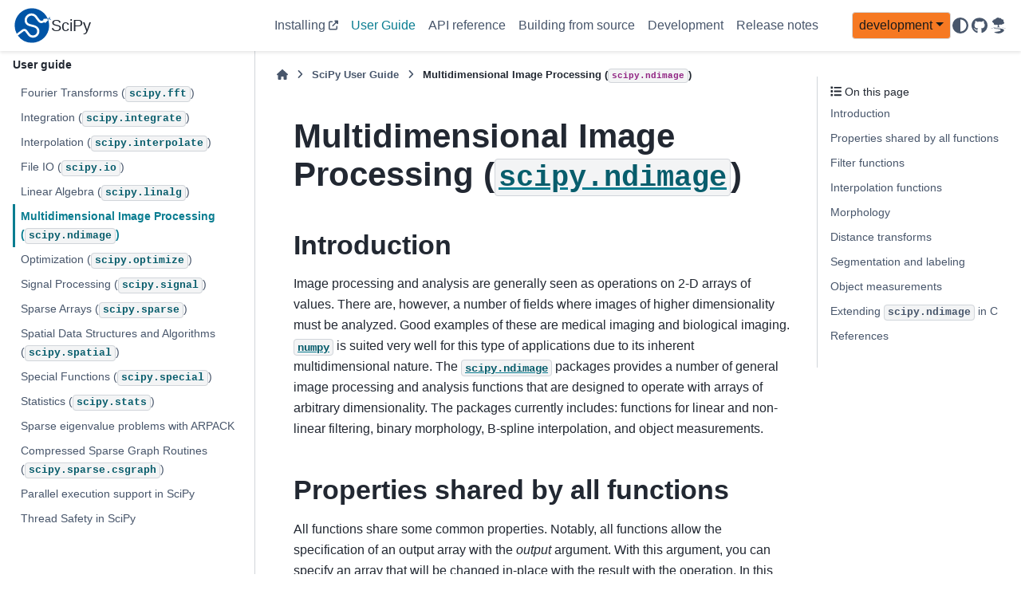

--- FILE ---
content_type: text/html; charset=utf-8
request_url: https://scipy.github.io/devdocs/tutorial/ndimage.html
body_size: 31521
content:

<!DOCTYPE html>


<html lang="en" data-content_root="../" >

  <head>
    <meta charset="utf-8" />
    <meta name="viewport" content="width=device-width, initial-scale=1.0" /><meta name="viewport" content="width=device-width, initial-scale=1" />

    <title>Multidimensional Image Processing (scipy.ndimage) &#8212; SciPy v1.18.0.dev Manual</title>
  
  
  
  <script data-cfasync="false">
    document.documentElement.dataset.mode = localStorage.getItem("mode") || "";
    document.documentElement.dataset.theme = localStorage.getItem("theme") || "";
  </script>
  <!--
    this give us a css class that will be invisible only if js is disabled
  -->
  <noscript>
    <style>
      .pst-js-only { display: none !important; }

    </style>
  </noscript>
  
  <!-- Loaded before other Sphinx assets -->
  <link href="../_static/styles/theme.css?digest=8878045cc6db502f8baf" rel="stylesheet" />
<link href="../_static/styles/pydata-sphinx-theme.css?digest=8878045cc6db502f8baf" rel="stylesheet" />

    <link rel="stylesheet" type="text/css" href="../_static/pygments.css?v=8f2a1f02" />
    <link rel="stylesheet" type="text/css" href="../_static/copybutton.css?v=76b2166b" />
    <link rel="stylesheet" type="text/css" href="../_static/plot_directive.css" />
    <link rel="stylesheet" type="text/css" href="../_static/mystnb.8ecb98da25f57f5357bf6f572d296f466b2cfe2517ffebfabe82451661e28f02.css" />
    <link rel="stylesheet" type="text/css" href="https://fonts.googleapis.com/css?family=Vibur" />
    <link rel="stylesheet" type="text/css" href="../_static/jupyterlite_sphinx.css?v=8ee2c72c" />
    <link rel="stylesheet" type="text/css" href="../_static/sphinx-design.min.css?v=95c83b7e" />
    <link rel="stylesheet" type="text/css" href="../_static/scipy.css?v=242cf5df" />
  
  <!-- So that users can add custom icons -->
  <script src="../_static/scripts/fontawesome.js?digest=8878045cc6db502f8baf"></script>
  <!-- Pre-loaded scripts that we'll load fully later -->
  <link rel="preload" as="script" href="../_static/scripts/bootstrap.js?digest=8878045cc6db502f8baf" />
<link rel="preload" as="script" href="../_static/scripts/pydata-sphinx-theme.js?digest=8878045cc6db502f8baf" />

    <script src="../_static/documentation_options.js?v=39214e94"></script>
    <script src="../_static/doctools.js?v=9bcbadda"></script>
    <script src="../_static/sphinx_highlight.js?v=dc90522c"></script>
    <script src="../_static/clipboard.min.js?v=a7894cd8"></script>
    <script src="../_static/copybutton.js?v=fe3c738c"></script>
    <script src="../_static/jupyterlite_sphinx.js?v=96e329c5"></script>
    <script src="../_static/design-tabs.js?v=f930bc37"></script>
    <script data-domain="docs.scipy.org" defer="defer" src="https://views.scientific-python.org/js/script.js"></script>
    <script>DOCUMENTATION_OPTIONS.pagename = 'tutorial/ndimage';</script>
    <script>
        DOCUMENTATION_OPTIONS.theme_version = '0.16.1';
        DOCUMENTATION_OPTIONS.theme_switcher_json_url = 'https://scipy.github.io/devdocs/_static/version_switcher.json';
        DOCUMENTATION_OPTIONS.theme_switcher_version_match = 'development';
        DOCUMENTATION_OPTIONS.show_version_warning_banner =
            false;
        </script>
    <script src="../_static/custom-icons.js?v=6cff5f5c"></script>
    <link rel="icon" href="../_static/favicon.ico"/>
    <link rel="index" title="Index" href="../genindex.html" />
    <link rel="search" title="Search" href="../search.html" />
    <link rel="next" title="Optimization (scipy.optimize)" href="optimize.html" />
    <link rel="prev" title="Linear Algebra (scipy.linalg)" href="linalg.html" />
  <meta name="viewport" content="width=device-width, initial-scale=1"/>
  <meta name="docsearch:language" content="en"/>
  <meta name="docsearch:version" content="1.18.0.dev" />
    <meta name="docbuild:last-update" content="Jan 22, 2026"/>
  </head>
  
  
  <body data-bs-spy="scroll" data-bs-target=".bd-toc-nav" data-offset="180" data-bs-root-margin="0px 0px -60%" data-default-mode="">

  
  
  <div id="pst-skip-link" class="skip-link d-print-none"><a href="#main-content">Skip to main content</a></div>
  
  <div id="pst-scroll-pixel-helper"></div>
  
  <button type="button" class="btn rounded-pill" id="pst-back-to-top">
    <i class="fa-solid fa-arrow-up"></i>Back to top</button>

  
  <dialog id="pst-search-dialog">
    
<form class="bd-search d-flex align-items-center"
      action="../search.html"
      method="get">
  <i class="fa-solid fa-magnifying-glass"></i>
  <input type="search"
         class="form-control"
         name="q"
         placeholder="Search the docs ..."
         aria-label="Search the docs ..."
         autocomplete="off"
         autocorrect="off"
         autocapitalize="off"
         spellcheck="false"/>
  <span class="search-button__kbd-shortcut"><kbd class="kbd-shortcut__modifier">Ctrl</kbd>+<kbd>K</kbd></span>
</form>
  </dialog>

  <div class="pst-async-banner-revealer d-none">
  <aside id="bd-header-version-warning" class="d-none d-print-none" aria-label="Version warning"></aside>
</div>

  
    <header class="bd-header navbar navbar-expand-lg bd-navbar d-print-none">
<div class="bd-header__inner bd-page-width">
  <button class="pst-navbar-icon sidebar-toggle primary-toggle" aria-label="Site navigation">
    <span class="fa-solid fa-bars"></span>
  </button>
  
  
  <div class="col-lg-3 navbar-header-items__start">
    
      <div class="navbar-item">

  
    
  

<a class="navbar-brand logo" href="../index.html">
  
  
  
  
  
    
    
      
    
    
    <img src="../_static/logo.svg" class="logo__image only-light" alt=""/>
    <img src="../_static/logo.svg" class="logo__image only-dark pst-js-only" alt=""/>
  
  
    <p class="title logo__title">SciPy</p>
  
</a></div>
    
  </div>
  
  <div class="col-lg-9 navbar-header-items">
    
    <div class="me-auto navbar-header-items__center">
      
        <div class="navbar-item">
<nav>
  <ul class="bd-navbar-elements navbar-nav">
    
<li class="nav-item ">
  <a class="nav-link nav-external" href="https://scipy.org/install/">
    Installing
  </a>
</li>


<li class="nav-item current active">
  <a class="nav-link nav-internal" href="index.html">
    User Guide
  </a>
</li>


<li class="nav-item ">
  <a class="nav-link nav-internal" href="../reference/index.html">
    API reference
  </a>
</li>


<li class="nav-item ">
  <a class="nav-link nav-internal" href="../building/index.html">
    Building from source
  </a>
</li>


<li class="nav-item ">
  <a class="nav-link nav-internal" href="../dev/index.html">
    Development
  </a>
</li>


<li class="nav-item ">
  <a class="nav-link nav-internal" href="../release.html">
    Release notes
  </a>
</li>

  </ul>
</nav></div>
      
    </div>
    
    
    <div class="navbar-header-items__end">
      
      
        <div class="navbar-item">
<div class="version-switcher__container dropdown pst-js-only">
  <button id="pst-version-switcher-button-2"
    type="button"
    class="version-switcher__button btn btn-sm dropdown-toggle"
    data-bs-toggle="dropdown"
    aria-haspopup="listbox"
    aria-controls="pst-version-switcher-list-2"
    aria-label="Version switcher list"
  >
    Choose version  <!-- this text may get changed later by javascript -->
    <span class="caret"></span>
  </button>
  <div id="pst-version-switcher-list-2"
    class="version-switcher__menu dropdown-menu list-group-flush py-0"
    role="listbox" aria-labelledby="pst-version-switcher-button-2">
    <!-- dropdown will be populated by javascript on page load -->
  </div>
</div></div>
      
        <div class="navbar-item">

<button class="btn btn-sm nav-link pst-navbar-icon theme-switch-button pst-js-only" aria-label="Color mode" data-bs-title="Color mode"  data-bs-placement="bottom" data-bs-toggle="tooltip">
  <i class="theme-switch fa-solid fa-sun                fa-lg" data-mode="light" title="Light"></i>
  <i class="theme-switch fa-solid fa-moon               fa-lg" data-mode="dark"  title="Dark"></i>
  <i class="theme-switch fa-solid fa-circle-half-stroke fa-lg" data-mode="auto"  title="System Settings"></i>
</button></div>
      
        <div class="navbar-item"><ul class="navbar-icon-links"
    aria-label="Icon Links">
        <li class="nav-item">
          
          
          
          
          
          
          
          
          <a href="https://github.com/scipy/scipy" title="GitHub" class="nav-link pst-navbar-icon" rel="noopener" target="_blank" data-bs-toggle="tooltip" data-bs-placement="bottom"><i class="fa-brands fa-github fa-lg" aria-hidden="true"></i>
            <span class="sr-only">GitHub</span></a>
        </li>
        <li class="nav-item">
          
          
          
          
          
          
          
          
          <a href="https://discuss.scientific-python.org/c/contributor/scipy/" title="Scientific Python Forum" class="nav-link pst-navbar-icon" rel="noopener" target="_blank" data-bs-toggle="tooltip" data-bs-placement="bottom"><i class="fa-custom fa-SciPy_Forum fa-lg" aria-hidden="true"></i>
            <span class="sr-only">Scientific Python Forum</span></a>
        </li>
</ul></div>
      
    </div>
    
  </div>
  
  

  
    <button class="pst-navbar-icon sidebar-toggle secondary-toggle" aria-label="On this page">
      <span class="fa-solid fa-outdent"></span>
    </button>
  
</div>

    </header>
  

  <div class="bd-container">
    <div class="bd-container__inner bd-page-width">
      
      
      
      <dialog id="pst-primary-sidebar-modal"></dialog>
      <div id="pst-primary-sidebar" class="bd-sidebar-primary bd-sidebar">
        

  
  <div class="sidebar-header-items sidebar-primary__section">
    
    
      <div class="sidebar-header-items__center">
        
          
          
            <div class="navbar-item">
<nav>
  <ul class="bd-navbar-elements navbar-nav">
    
<li class="nav-item ">
  <a class="nav-link nav-external" href="https://scipy.org/install/">
    Installing
  </a>
</li>


<li class="nav-item current active">
  <a class="nav-link nav-internal" href="index.html">
    User Guide
  </a>
</li>


<li class="nav-item ">
  <a class="nav-link nav-internal" href="../reference/index.html">
    API reference
  </a>
</li>


<li class="nav-item ">
  <a class="nav-link nav-internal" href="../building/index.html">
    Building from source
  </a>
</li>


<li class="nav-item ">
  <a class="nav-link nav-internal" href="../dev/index.html">
    Development
  </a>
</li>


<li class="nav-item ">
  <a class="nav-link nav-internal" href="../release.html">
    Release notes
  </a>
</li>

  </ul>
</nav></div>
          
        
      </div>
    
    
    
      <div class="sidebar-header-items__end">
        
          <div class="navbar-item">
<div class="version-switcher__container dropdown pst-js-only">
  <button id="pst-version-switcher-button-3"
    type="button"
    class="version-switcher__button btn btn-sm dropdown-toggle"
    data-bs-toggle="dropdown"
    aria-haspopup="listbox"
    aria-controls="pst-version-switcher-list-3"
    aria-label="Version switcher list"
  >
    Choose version  <!-- this text may get changed later by javascript -->
    <span class="caret"></span>
  </button>
  <div id="pst-version-switcher-list-3"
    class="version-switcher__menu dropdown-menu list-group-flush py-0"
    role="listbox" aria-labelledby="pst-version-switcher-button-3">
    <!-- dropdown will be populated by javascript on page load -->
  </div>
</div></div>
        
          <div class="navbar-item">

<button class="btn btn-sm nav-link pst-navbar-icon theme-switch-button pst-js-only" aria-label="Color mode" data-bs-title="Color mode"  data-bs-placement="bottom" data-bs-toggle="tooltip">
  <i class="theme-switch fa-solid fa-sun                fa-lg" data-mode="light" title="Light"></i>
  <i class="theme-switch fa-solid fa-moon               fa-lg" data-mode="dark"  title="Dark"></i>
  <i class="theme-switch fa-solid fa-circle-half-stroke fa-lg" data-mode="auto"  title="System Settings"></i>
</button></div>
        
          <div class="navbar-item"><ul class="navbar-icon-links"
    aria-label="Icon Links">
        <li class="nav-item">
          
          
          
          
          
          
          
          
          <a href="https://github.com/scipy/scipy" title="GitHub" class="nav-link pst-navbar-icon" rel="noopener" target="_blank" data-bs-toggle="tooltip" data-bs-placement="bottom"><i class="fa-brands fa-github fa-lg" aria-hidden="true"></i>
            <span class="sr-only">GitHub</span></a>
        </li>
        <li class="nav-item">
          
          
          
          
          
          
          
          
          <a href="https://discuss.scientific-python.org/c/contributor/scipy/" title="Scientific Python Forum" class="nav-link pst-navbar-icon" rel="noopener" target="_blank" data-bs-toggle="tooltip" data-bs-placement="bottom"><i class="fa-custom fa-SciPy_Forum fa-lg" aria-hidden="true"></i>
            <span class="sr-only">Scientific Python Forum</span></a>
        </li>
</ul></div>
        
      </div>
    
  </div>
  
    <div class="sidebar-primary-items__start sidebar-primary__section">
        <div class="sidebar-primary-item">

<button class="btn search-button-field search-button__button pst-js-only" title="Search" aria-label="Search" data-bs-placement="bottom" data-bs-toggle="tooltip">
 <i class="fa-solid fa-magnifying-glass"></i>
 <span class="search-button__default-text">Search</span>
 <span class="search-button__kbd-shortcut"><kbd class="kbd-shortcut__modifier">Ctrl</kbd>+<kbd class="kbd-shortcut__modifier">K</kbd></span>
</button></div>
        <div class="sidebar-primary-item">
<nav class="bd-docs-nav bd-links" aria-label="Section Navigation">
  <p class="bd-links__title" role="heading" aria-level="1">Section Navigation</p>
  <div class="bd-toc-item navbar-nav">
    <p aria-level="2" class="caption" role="heading"><span class="caption-text">User guide</span></p>
<ul class="current nav bd-sidenav">
<li class="toctree-l1"><a class="reference internal" href="fft.html">Fourier Transforms (<code class="xref py py-mod docutils literal notranslate"><span class="pre">scipy.fft</span></code>)</a></li>
<li class="toctree-l1"><a class="reference internal" href="integrate.html">Integration (<code class="xref py py-mod docutils literal notranslate"><span class="pre">scipy.integrate</span></code>)</a></li>
<li class="toctree-l1"><a class="reference internal" href="interpolate.html">Interpolation (<code class="xref py py-mod docutils literal notranslate"><span class="pre">scipy.interpolate</span></code>)</a></li>
<li class="toctree-l1"><a class="reference internal" href="io.html">File IO (<code class="xref py py-mod docutils literal notranslate"><span class="pre">scipy.io</span></code>)</a></li>
<li class="toctree-l1"><a class="reference internal" href="linalg.html">Linear Algebra (<code class="xref py py-obj docutils literal notranslate"><span class="pre">scipy.linalg</span></code>)</a></li>
<li class="toctree-l1 current active"><a class="current reference internal" href="#">Multidimensional Image Processing (<code class="xref py py-obj docutils literal notranslate"><span class="pre">scipy.ndimage</span></code>)</a></li>
<li class="toctree-l1"><a class="reference internal" href="optimize.html">Optimization (<code class="xref py py-mod docutils literal notranslate"><span class="pre">scipy.optimize</span></code>)</a></li>
<li class="toctree-l1"><a class="reference internal" href="signal.html">Signal Processing (<code class="xref py py-obj docutils literal notranslate"><span class="pre">scipy.signal</span></code>)</a></li>
<li class="toctree-l1"><a class="reference internal" href="sparse.html">Sparse Arrays (<code class="xref py py-obj docutils literal notranslate"><span class="pre">scipy.sparse</span></code>)</a></li>
<li class="toctree-l1"><a class="reference internal" href="spatial.html">Spatial Data Structures and Algorithms (<code class="xref py py-obj docutils literal notranslate"><span class="pre">scipy.spatial</span></code>)</a></li>
<li class="toctree-l1"><a class="reference internal" href="special.html">Special Functions (<code class="xref py py-mod docutils literal notranslate"><span class="pre">scipy.special</span></code>)</a></li>
<li class="toctree-l1"><a class="reference internal" href="stats.html">Statistics (<code class="xref py py-obj docutils literal notranslate"><span class="pre">scipy.stats</span></code>)</a></li>
<li class="toctree-l1"><a class="reference internal" href="arpack.html">Sparse eigenvalue problems with ARPACK</a></li>
<li class="toctree-l1"><a class="reference internal" href="csgraph.html">Compressed Sparse Graph Routines (<code class="xref py py-obj docutils literal notranslate"><span class="pre">scipy.sparse.csgraph</span></code>)</a></li>
<li class="toctree-l1"><a class="reference internal" href="parallel_execution.html">Parallel execution support in SciPy</a></li>
<li class="toctree-l1"><a class="reference internal" href="thread_safety.html">Thread Safety in SciPy</a></li>
</ul>

  </div>
</nav></div>
    </div>
  
  
  <div class="sidebar-primary-items__end sidebar-primary__section">
      <div class="sidebar-primary-item">
<div id="ethical-ad-placement"
      class="flat"
      data-ea-publisher="readthedocs"
      data-ea-type="readthedocs-sidebar"
      data-ea-manual="true">
</div></div>
  </div>


      </div>
      
      <main id="main-content" class="bd-main" role="main">
        
        
          <div class="bd-content">
            <div class="bd-article-container">
              
              <div class="bd-header-article d-print-none">
<div class="header-article-items header-article__inner">
  
    <div class="header-article-items__start">
      
        <div class="header-article-item">

<nav aria-label="Breadcrumb" class="d-print-none">
  <ul class="bd-breadcrumbs">
    
    <li class="breadcrumb-item breadcrumb-home">
      <a href="../index.html" class="nav-link" aria-label="Home">
        <i class="fa-solid fa-home"></i>
      </a>
    </li>
    
    <li class="breadcrumb-item"><a href="index.html" class="nav-link">SciPy User Guide</a></li>
    
    <li class="breadcrumb-item active" aria-current="page"><span class="ellipsis">Multidimensional Image Processing (<code class="xref py py-obj docutils literal notranslate"><span class="pre">scipy.ndimage</span></code>)</span></li>
  </ul>
</nav>
</div>
      
    </div>
  
  
</div>
</div>
              
              
              
                
<div id="searchbox"></div>
                <article class="bd-article">
                  
  <section id="multidimensional-image-processing-scipy-ndimage">
<h1>Multidimensional Image Processing (<a class="reference internal" href="../reference/ndimage.html#module-scipy.ndimage" title="scipy.ndimage"><code class="xref py py-obj docutils literal notranslate"><span class="pre">scipy.ndimage</span></code></a>)<a class="headerlink" href="#multidimensional-image-processing-scipy-ndimage" title="Link to this heading">#</a></h1>
<section id="introduction">
<span id="ndimage-introduction"></span><h2>Introduction<a class="headerlink" href="#introduction" title="Link to this heading">#</a></h2>
<p>Image processing and analysis are generally seen as operations on
2-D arrays of values. There are, however, a number of
fields where images of higher dimensionality must be analyzed. Good
examples of these are medical imaging and biological imaging.
<a class="reference external" href="https://numpy.org/doc/stable/reference/index.html#module-numpy" title="(in NumPy v2.4)"><code class="xref py py-mod docutils literal notranslate"><span class="pre">numpy</span></code></a> is suited very well for this type of applications due to
its inherent multidimensional nature. The <a class="reference internal" href="../reference/ndimage.html#module-scipy.ndimage" title="scipy.ndimage"><code class="xref py py-mod docutils literal notranslate"><span class="pre">scipy.ndimage</span></code></a>
packages provides a number of general image processing and analysis
functions that are designed to operate with arrays of arbitrary
dimensionality. The packages currently includes: functions for
linear and non-linear filtering, binary morphology, B-spline
interpolation, and object measurements.</p>
</section>
<section id="properties-shared-by-all-functions">
<span id="ndimage-properties-shared-by-all-functions"></span><h2>Properties shared by all functions<a class="headerlink" href="#properties-shared-by-all-functions" title="Link to this heading">#</a></h2>
<p>All functions share some common properties. Notably, all functions
allow the specification of an output array with the <em>output</em>
argument. With this argument, you can specify an array that will be
changed in-place with the result with the operation. In this case,
the result is not returned. Usually, using the <em>output</em> argument is
more efficient, since an existing array is used to store the
result.</p>
<p>The type of arrays returned is dependent on the type of operation,
but it is, in most cases, equal to the type of the input. If,
however, the <em>output</em> argument is used, the type of the result is
equal to the type of the specified output argument. If no output
argument is given, it is still possible to specify what the result
of the output should be. This is done by simply assigning the
desired <a class="reference external" href="https://numpy.org/doc/stable/reference/index.html#module-numpy" title="(in NumPy v2.4)"><code class="xref py py-obj docutils literal notranslate"><span class="pre">numpy</span></code></a> type object to the output argument. For example:</p>
<div class="highlight-python notranslate"><div class="highlight"><pre><span></span><span class="gp">&gt;&gt;&gt; </span><span class="kn">from</span><span class="w"> </span><span class="nn">scipy.ndimage</span><span class="w"> </span><span class="kn">import</span> <span class="n">correlate</span>
<span class="gp">&gt;&gt;&gt; </span><span class="kn">import</span><span class="w"> </span><span class="nn">numpy</span><span class="w"> </span><span class="k">as</span><span class="w"> </span><span class="nn">np</span>
<span class="gp">&gt;&gt;&gt; </span><span class="n">correlate</span><span class="p">(</span><span class="n">np</span><span class="o">.</span><span class="n">arange</span><span class="p">(</span><span class="mi">10</span><span class="p">),</span> <span class="p">[</span><span class="mi">1</span><span class="p">,</span> <span class="mf">2.5</span><span class="p">])</span>
<span class="go">array([ 0,  2,  6,  9, 13, 16, 20, 23, 27, 30])</span>
<span class="gp">&gt;&gt;&gt; </span><span class="n">correlate</span><span class="p">(</span><span class="n">np</span><span class="o">.</span><span class="n">arange</span><span class="p">(</span><span class="mi">10</span><span class="p">),</span> <span class="p">[</span><span class="mi">1</span><span class="p">,</span> <span class="mf">2.5</span><span class="p">],</span> <span class="n">output</span><span class="o">=</span><span class="n">np</span><span class="o">.</span><span class="n">float64</span><span class="p">)</span>
<span class="go">array([  0. ,   2.5,   6. ,   9.5,  13. ,  16.5,  20. ,  23.5,  27. ,  30.5])</span>
</pre></div>
</div>
</section>
<section id="filter-functions">
<span id="ndimage-filter-functions"></span><h2>Filter functions<a class="headerlink" href="#filter-functions" title="Link to this heading">#</a></h2>
<p>The functions described in this section all perform some type of spatial
filtering of the input array: the elements in the output are some function
of the values in the neighborhood of the corresponding input element. We refer
to this neighborhood of elements as the filter kernel, which is often
rectangular in shape but may also have an arbitrary footprint. Many
of the functions described below allow you to define the footprint
of the kernel by passing a mask through the <em>footprint</em> parameter.
For example, a cross-shaped kernel can be defined as follows:</p>
<div class="highlight-python notranslate"><div class="highlight"><pre><span></span><span class="gp">&gt;&gt;&gt; </span><span class="n">footprint</span> <span class="o">=</span> <span class="n">np</span><span class="o">.</span><span class="n">array</span><span class="p">([[</span><span class="mi">0</span><span class="p">,</span> <span class="mi">1</span><span class="p">,</span> <span class="mi">0</span><span class="p">],</span> <span class="p">[</span><span class="mi">1</span><span class="p">,</span> <span class="mi">1</span><span class="p">,</span> <span class="mi">1</span><span class="p">],</span> <span class="p">[</span><span class="mi">0</span><span class="p">,</span> <span class="mi">1</span><span class="p">,</span> <span class="mi">0</span><span class="p">]])</span>
<span class="gp">&gt;&gt;&gt; </span><span class="n">footprint</span>
<span class="go">array([[0, 1, 0],</span>
<span class="go">       [1, 1, 1],</span>
<span class="go">       [0, 1, 0]])</span>
</pre></div>
</div>
<p>Usually, the origin of the kernel is at the center calculated by
dividing the dimensions of the kernel shape by two. For instance,
the origin of a 1-D kernel of length three is at the
second element. Take, for example, the correlation of a
1-D array with a filter of length 3 consisting of
ones:</p>
<div class="highlight-python notranslate"><div class="highlight"><pre><span></span><span class="gp">&gt;&gt;&gt; </span><span class="kn">from</span><span class="w"> </span><span class="nn">scipy.ndimage</span><span class="w"> </span><span class="kn">import</span> <span class="n">correlate1d</span>
<span class="gp">&gt;&gt;&gt; </span><span class="n">a</span> <span class="o">=</span> <span class="p">[</span><span class="mi">0</span><span class="p">,</span> <span class="mi">0</span><span class="p">,</span> <span class="mi">0</span><span class="p">,</span> <span class="mi">1</span><span class="p">,</span> <span class="mi">0</span><span class="p">,</span> <span class="mi">0</span><span class="p">,</span> <span class="mi">0</span><span class="p">]</span>
<span class="gp">&gt;&gt;&gt; </span><span class="n">correlate1d</span><span class="p">(</span><span class="n">a</span><span class="p">,</span> <span class="p">[</span><span class="mi">1</span><span class="p">,</span> <span class="mi">1</span><span class="p">,</span> <span class="mi">1</span><span class="p">])</span>
<span class="go">array([0, 0, 1, 1, 1, 0, 0])</span>
</pre></div>
</div>
<p>Sometimes, it is convenient to choose a different origin for the
kernel. For this reason, most functions support the <em>origin</em>
parameter, which gives the origin of the filter relative to its
center. For example:</p>
<div class="highlight-python notranslate"><div class="highlight"><pre><span></span><span class="gp">&gt;&gt;&gt; </span><span class="n">a</span> <span class="o">=</span> <span class="p">[</span><span class="mi">0</span><span class="p">,</span> <span class="mi">0</span><span class="p">,</span> <span class="mi">0</span><span class="p">,</span> <span class="mi">1</span><span class="p">,</span> <span class="mi">0</span><span class="p">,</span> <span class="mi">0</span><span class="p">,</span> <span class="mi">0</span><span class="p">]</span>
<span class="gp">&gt;&gt;&gt; </span><span class="n">correlate1d</span><span class="p">(</span><span class="n">a</span><span class="p">,</span> <span class="p">[</span><span class="mi">1</span><span class="p">,</span> <span class="mi">1</span><span class="p">,</span> <span class="mi">1</span><span class="p">],</span> <span class="n">origin</span> <span class="o">=</span> <span class="o">-</span><span class="mi">1</span><span class="p">)</span>
<span class="go">array([0, 1, 1, 1, 0, 0, 0])</span>
</pre></div>
</div>
<p>The effect is a shift of the result towards the left. This feature
will not be needed very often, but it may be useful, especially for
filters that have an even size. A good example is the calculation
of backward and forward differences:</p>
<div class="highlight-python notranslate"><div class="highlight"><pre><span></span><span class="gp">&gt;&gt;&gt; </span><span class="n">a</span> <span class="o">=</span> <span class="p">[</span><span class="mi">0</span><span class="p">,</span> <span class="mi">0</span><span class="p">,</span> <span class="mi">1</span><span class="p">,</span> <span class="mi">1</span><span class="p">,</span> <span class="mi">1</span><span class="p">,</span> <span class="mi">0</span><span class="p">,</span> <span class="mi">0</span><span class="p">]</span>
<span class="gp">&gt;&gt;&gt; </span><span class="n">correlate1d</span><span class="p">(</span><span class="n">a</span><span class="p">,</span> <span class="p">[</span><span class="o">-</span><span class="mi">1</span><span class="p">,</span> <span class="mi">1</span><span class="p">])</span>               <span class="c1"># backward difference</span>
<span class="go">array([ 0,  0,  1,  0,  0, -1,  0])</span>
<span class="gp">&gt;&gt;&gt; </span><span class="n">correlate1d</span><span class="p">(</span><span class="n">a</span><span class="p">,</span> <span class="p">[</span><span class="o">-</span><span class="mi">1</span><span class="p">,</span> <span class="mi">1</span><span class="p">],</span> <span class="n">origin</span> <span class="o">=</span> <span class="o">-</span><span class="mi">1</span><span class="p">)</span>  <span class="c1"># forward difference</span>
<span class="go">array([ 0,  1,  0,  0, -1,  0,  0])</span>
</pre></div>
</div>
<p>We could also have calculated the forward difference as follows:</p>
<div class="highlight-python notranslate"><div class="highlight"><pre><span></span><span class="gp">&gt;&gt;&gt; </span><span class="n">correlate1d</span><span class="p">(</span><span class="n">a</span><span class="p">,</span> <span class="p">[</span><span class="mi">0</span><span class="p">,</span> <span class="o">-</span><span class="mi">1</span><span class="p">,</span> <span class="mi">1</span><span class="p">])</span>
<span class="go">array([ 0,  1,  0,  0, -1,  0,  0])</span>
</pre></div>
</div>
<p>However, using the origin parameter instead of a larger kernel is
more efficient. For multidimensional kernels, <em>origin</em> can be a
number, in which case the origin is assumed to be equal along all
axes, or a sequence giving the origin along each axis.</p>
<p>Since the output elements are a function of elements in the
neighborhood of the input elements, the borders of the array need to
be dealt with appropriately by providing the values outside the
borders. This is done by assuming that the arrays are extended beyond
their boundaries according to certain boundary conditions. In the
functions described below, the boundary conditions can be selected
using the <em>mode</em> parameter, which must be a string with the name of the
boundary condition. The following boundary conditions are currently
supported:</p>
<blockquote>
<div><div class="pst-scrollable-table-container"><table class="table">
<thead>
<tr class="row-odd"><th class="head"><p><strong>mode</strong></p></th>
<th class="head"><p><strong>description</strong></p></th>
<th class="head"><p><strong>example</strong></p></th>
</tr>
</thead>
<tbody>
<tr class="row-even"><td><p>“nearest”</p></td>
<td><p>use the value at the boundary</p></td>
<td><p>[1 2 3]-&gt;[1 1 2 3 3]</p></td>
</tr>
<tr class="row-odd"><td><p>“wrap”</p></td>
<td><p>periodically replicate the array</p></td>
<td><p>[1 2 3]-&gt;[3 1 2 3 1]</p></td>
</tr>
<tr class="row-even"><td><p>“reflect”</p></td>
<td><p>reflect the array at the boundary</p></td>
<td><p>[1 2 3]-&gt;[1 1 2 3 3]</p></td>
</tr>
<tr class="row-odd"><td><p>“mirror”</p></td>
<td><p>mirror the array at the boundary</p></td>
<td><p>[1 2 3]-&gt;[2 1 2 3 2]</p></td>
</tr>
<tr class="row-even"><td><p>“constant”</p></td>
<td><p>use a constant value, default is 0.0</p></td>
<td><p>[1 2 3]-&gt;[0 1 2 3 0]</p></td>
</tr>
</tbody>
</table>
</div>
</div></blockquote>
<p>The following synonyms are also supported for consistency with the
interpolation routines:</p>
<blockquote>
<div><div class="pst-scrollable-table-container"><table class="table">
<thead>
<tr class="row-odd"><th class="head"><p><strong>mode</strong></p></th>
<th class="head"><p><strong>description</strong></p></th>
</tr>
</thead>
<tbody>
<tr class="row-even"><td><p>“grid-constant”</p></td>
<td><p>equivalent to “constant”*</p></td>
</tr>
<tr class="row-odd"><td><p>“grid-mirror”</p></td>
<td><p>equivalent to “reflect”</p></td>
</tr>
<tr class="row-even"><td><p>“grid-wrap”</p></td>
<td><p>equivalent to “wrap”</p></td>
</tr>
</tbody>
</table>
</div>
</div></blockquote>
<p>* “grid-constant” and “constant” are equivalent for filtering operations, but
have different behavior in interpolation functions. For API consistency, the
filtering functions accept either name.</p>
<p>The “constant” mode is special since it needs an additional parameter to
specify the constant value that should be used.</p>
<p>Note that modes mirror and reflect differ only in whether the sample at the
boundary is repeated upon reflection. For mode mirror, the point of symmetry is
exactly at the final sample, so that value is not repeated. This mode is also
known as whole-sample symmetric since the point of symmetry falls on the final
sample. Similarly, reflect is often referred to as half-sample symmetric as the
point of symmetry is half a sample beyond the array boundary.</p>
<div class="admonition note">
<p class="admonition-title">Note</p>
<p>The easiest way to implement such boundary conditions would be to
copy the data to a larger array and extend the data at the borders
according to the boundary conditions. For large arrays and large
filter kernels, this would be very memory consuming, and the
functions described below, therefore, use a different approach that
does not require allocating large temporary buffers.</p>
</div>
<section id="correlation-and-convolution">
<h3>Correlation and convolution<a class="headerlink" href="#correlation-and-convolution" title="Link to this heading">#</a></h3>
<ul>
<li><p>The <a class="reference internal" href="../reference/generated/scipy.ndimage.correlate1d.html#scipy.ndimage.correlate1d" title="scipy.ndimage.correlate1d"><code class="xref py py-func docutils literal notranslate"><span class="pre">correlate1d</span></code></a> function calculates a 1-D
correlation along the given axis. The lines of the array along the
given axis are correlated with the given <em>weights</em>. The <em>weights</em>
parameter must be a 1-D sequence of numbers.</p></li>
<li><p>The function <a class="reference internal" href="../reference/generated/scipy.ndimage.correlate.html#scipy.ndimage.correlate" title="scipy.ndimage.correlate"><code class="xref py py-func docutils literal notranslate"><span class="pre">correlate</span></code></a> implements multidimensional
correlation of the input array with a given kernel.</p></li>
<li><p>The <a class="reference internal" href="../reference/generated/scipy.ndimage.convolve1d.html#scipy.ndimage.convolve1d" title="scipy.ndimage.convolve1d"><code class="xref py py-func docutils literal notranslate"><span class="pre">convolve1d</span></code></a> function calculates a 1-D
convolution along the given axis. The lines of the array along the
given axis are convoluted with the given <em>weights</em>. The <em>weights</em>
parameter must be a 1-D sequence of numbers.</p></li>
<li><p>The function <a class="reference internal" href="../reference/generated/scipy.ndimage.convolve.html#scipy.ndimage.convolve" title="scipy.ndimage.convolve"><code class="xref py py-func docutils literal notranslate"><span class="pre">convolve</span></code></a> implements multidimensional
convolution of the input array with a given kernel.</p>
<div class="admonition note">
<p class="admonition-title">Note</p>
<p>A convolution is essentially a correlation after mirroring the
kernel. As a result, the <em>origin</em> parameter behaves differently
than in the case of a correlation: the results is shifted in the
opposite direction.</p>
</div>
</li>
</ul>
</section>
<section id="smoothing-filters">
<span id="ndimage-filter-functions-smoothing"></span><h3>Smoothing filters<a class="headerlink" href="#smoothing-filters" title="Link to this heading">#</a></h3>
<ul>
<li><p>The <a class="reference internal" href="../reference/generated/scipy.ndimage.gaussian_filter1d.html#scipy.ndimage.gaussian_filter1d" title="scipy.ndimage.gaussian_filter1d"><code class="xref py py-func docutils literal notranslate"><span class="pre">gaussian_filter1d</span></code></a> function implements a 1-D
Gaussian filter. The standard deviation of the Gaussian filter is
passed through the parameter <em>sigma</em>. Setting <em>order</em> = 0
corresponds to convolution with a Gaussian kernel. An order of 1, 2,
or 3 corresponds to convolution with the first, second, or third
derivatives of a Gaussian. Higher-order derivatives are not
implemented.</p></li>
<li><p>The <a class="reference internal" href="../reference/generated/scipy.ndimage.gaussian_filter.html#scipy.ndimage.gaussian_filter" title="scipy.ndimage.gaussian_filter"><code class="xref py py-func docutils literal notranslate"><span class="pre">gaussian_filter</span></code></a> function implements a multidimensional
Gaussian filter. The standard deviations of the Gaussian filter
along each axis are passed through the parameter <em>sigma</em> as a
sequence or numbers. If <em>sigma</em> is not a sequence but a single
number, the standard deviation of the filter is equal along all
directions. The order of the filter can be specified separately for
each axis. An order of 0 corresponds to convolution with a Gaussian
kernel. An order of 1, 2, or 3 corresponds to convolution with the
first, second, or third derivatives of a Gaussian. Higher-order
derivatives are not implemented. The <em>order</em> parameter must be a
number, to specify the same order for all axes, or a sequence of
numbers to specify a different order for each axis. The example below
shows the filter applied on test data with different values of <em>sigma</em>.
The <em>order</em> parameter is kept at 0.</p>
<figure class="align-center">
<img alt="&quot; &quot;" class="plot-directive" src="../_images/gaussian_filter_plot1.png" />
</figure>
<div class="admonition note">
<p class="admonition-title">Note</p>
<p>The multidimensional filter is implemented as a sequence of
1-D Gaussian filters. The intermediate arrays are
stored in the same data type as the output. Therefore, for
output types with a lower precision, the results may be imprecise
because intermediate results may be stored with insufficient
precision. This can be prevented by specifying a more precise
output type.</p>
</div>
</li>
<li><p>The <a class="reference internal" href="../reference/generated/scipy.ndimage.uniform_filter1d.html#scipy.ndimage.uniform_filter1d" title="scipy.ndimage.uniform_filter1d"><code class="xref py py-func docutils literal notranslate"><span class="pre">uniform_filter1d</span></code></a> function calculates a 1-D
uniform filter of the given <em>size</em> along the given axis.</p></li>
<li><p>The <a class="reference internal" href="../reference/generated/scipy.ndimage.uniform_filter.html#scipy.ndimage.uniform_filter" title="scipy.ndimage.uniform_filter"><code class="xref py py-func docutils literal notranslate"><span class="pre">uniform_filter</span></code></a> implements a multidimensional uniform
filter. The sizes of the uniform filter are given for each axis as a
sequence of integers by the <em>size</em> parameter. If <em>size</em> is not a
sequence, but a single number, the sizes along all axes are assumed
to be equal.</p>
<div class="admonition note">
<p class="admonition-title">Note</p>
<p>The multidimensional filter is implemented as a sequence of
1-D uniform filters. The intermediate arrays are
stored in the same data type as the output. Therefore, for output
types with a lower precision, the results may be imprecise
because intermediate results may be stored with insufficient
precision. This can be prevented by specifying a more precise
output type.</p>
</div>
</li>
</ul>
</section>
<section id="filters-based-on-order-statistics">
<h3>Filters based on order statistics<a class="headerlink" href="#filters-based-on-order-statistics" title="Link to this heading">#</a></h3>
<ul class="simple">
<li><p>The <a class="reference internal" href="../reference/generated/scipy.ndimage.minimum_filter1d.html#scipy.ndimage.minimum_filter1d" title="scipy.ndimage.minimum_filter1d"><code class="xref py py-func docutils literal notranslate"><span class="pre">minimum_filter1d</span></code></a> function calculates a 1-D
minimum filter of the given <em>size</em> along the given axis.</p></li>
<li><p>The <a class="reference internal" href="../reference/generated/scipy.ndimage.maximum_filter1d.html#scipy.ndimage.maximum_filter1d" title="scipy.ndimage.maximum_filter1d"><code class="xref py py-func docutils literal notranslate"><span class="pre">maximum_filter1d</span></code></a> function calculates a 1-D
maximum filter of the given <em>size</em> along the given axis.</p></li>
<li><p>The <a class="reference internal" href="../reference/generated/scipy.ndimage.minimum_filter.html#scipy.ndimage.minimum_filter" title="scipy.ndimage.minimum_filter"><code class="xref py py-func docutils literal notranslate"><span class="pre">minimum_filter</span></code></a> function calculates a multidimensional
minimum filter. Either the sizes of a rectangular kernel or the
footprint of the kernel must be provided. The <em>size</em> parameter, if
provided, must be a sequence of sizes or a single number, in which
case the size of the filter is assumed to be equal along each axis.
The <em>footprint</em>, if provided, must be an array that defines the
shape of the kernel by its non-zero elements.</p></li>
<li><p>The <a class="reference internal" href="../reference/generated/scipy.ndimage.maximum_filter.html#scipy.ndimage.maximum_filter" title="scipy.ndimage.maximum_filter"><code class="xref py py-func docutils literal notranslate"><span class="pre">maximum_filter</span></code></a> function calculates a multidimensional
maximum filter. Either the sizes of a rectangular kernel or the
footprint of the kernel must be provided. The <em>size</em> parameter, if
provided, must be a sequence of sizes or a single number, in which
case the size of the filter is assumed to be equal along each axis.
The <em>footprint</em>, if provided, must be an array that defines the
shape of the kernel by its non-zero elements.</p></li>
<li><p>The <a class="reference internal" href="../reference/generated/scipy.ndimage.rank_filter.html#scipy.ndimage.rank_filter" title="scipy.ndimage.rank_filter"><code class="xref py py-func docutils literal notranslate"><span class="pre">rank_filter</span></code></a> function calculates a multidimensional rank
filter. The <em>rank</em> may be less than zero, i.e., <em>rank</em> = -1
indicates the largest element. Either the sizes of a rectangular
kernel or the footprint of the kernel must be provided. The <em>size</em>
parameter, if provided, must be a sequence of sizes or a single
number, in which case the size of the filter is assumed to be equal
along each axis. The <em>footprint</em>, if provided, must be an array that
defines the shape of the kernel by its non-zero elements.</p></li>
<li><p>The <a class="reference internal" href="../reference/generated/scipy.ndimage.percentile_filter.html#scipy.ndimage.percentile_filter" title="scipy.ndimage.percentile_filter"><code class="xref py py-func docutils literal notranslate"><span class="pre">percentile_filter</span></code></a> function calculates a multidimensional
percentile filter. The <em>percentile</em> may be less than zero, i.e.,
<em>percentile</em> = -20 equals <em>percentile</em> = 80. Either the sizes of a
rectangular kernel or the footprint of the kernel must be provided.
The <em>size</em> parameter, if provided, must be a sequence of sizes or a
single number, in which case the size of the filter is assumed to be
equal along each axis. The <em>footprint</em>, if provided, must be an
array that defines the shape of the kernel by its non-zero elements.</p></li>
<li><p>The <a class="reference internal" href="../reference/generated/scipy.ndimage.median_filter.html#scipy.ndimage.median_filter" title="scipy.ndimage.median_filter"><code class="xref py py-func docutils literal notranslate"><span class="pre">median_filter</span></code></a> function calculates a multidimensional
median filter. Either the sizes of a rectangular kernel or the
footprint of the kernel must be provided. The <em>size</em> parameter, if
provided, must be a sequence of sizes or a single number, in which
case the size of the filter is assumed to be equal along each
axis. The <em>footprint</em> if provided, must be an array that defines the
shape of the kernel by its non-zero elements.</p></li>
</ul>
</section>
<section id="derivatives">
<h3>Derivatives<a class="headerlink" href="#derivatives" title="Link to this heading">#</a></h3>
<p>Derivative filters can be constructed in several ways. The function
<a class="reference internal" href="../reference/generated/scipy.ndimage.gaussian_filter1d.html#scipy.ndimage.gaussian_filter1d" title="scipy.ndimage.gaussian_filter1d"><code class="xref py py-func docutils literal notranslate"><span class="pre">gaussian_filter1d</span></code></a>, described in
<a class="reference internal" href="#ndimage-filter-functions-smoothing"><span class="std std-ref">Smoothing filters</span></a>, can be used to calculate
derivatives along a given axis using the <em>order</em> parameter. Other
derivative filters are the Prewitt and Sobel filters:</p>
<ul class="simple">
<li><p>The <a class="reference internal" href="../reference/generated/scipy.ndimage.prewitt.html#scipy.ndimage.prewitt" title="scipy.ndimage.prewitt"><code class="xref py py-func docutils literal notranslate"><span class="pre">prewitt</span></code></a> function calculates a derivative along the given
axis.</p></li>
<li><p>The <a class="reference internal" href="../reference/generated/scipy.ndimage.sobel.html#scipy.ndimage.sobel" title="scipy.ndimage.sobel"><code class="xref py py-func docutils literal notranslate"><span class="pre">sobel</span></code></a> function calculates a derivative along the given
axis.</p></li>
</ul>
<p>The Laplace filter is calculated by the sum of the second derivatives
along all axes. Thus, different Laplace filters can be constructed
using different second-derivative functions. Therefore, we provide a
general function that takes a function argument to calculate the
second derivative along a given direction.</p>
<ul>
<li><p>The function <a class="reference internal" href="../reference/generated/scipy.ndimage.generic_laplace.html#scipy.ndimage.generic_laplace" title="scipy.ndimage.generic_laplace"><code class="xref py py-func docutils literal notranslate"><span class="pre">generic_laplace</span></code></a> calculates a Laplace filter
using the function passed through <code class="docutils literal notranslate"><span class="pre">derivative2</span></code> to calculate
second derivatives. The function <code class="docutils literal notranslate"><span class="pre">derivative2</span></code> should have the
following signature</p>
<div class="highlight-python notranslate"><div class="highlight"><pre><span></span><span class="n">derivative2</span><span class="p">(</span><span class="nb">input</span><span class="p">,</span> <span class="n">axis</span><span class="p">,</span> <span class="n">output</span><span class="p">,</span> <span class="n">mode</span><span class="p">,</span> <span class="n">cval</span><span class="p">,</span> <span class="o">*</span><span class="n">extra_arguments</span><span class="p">,</span> <span class="o">**</span><span class="n">extra_keywords</span><span class="p">)</span>
</pre></div>
</div>
<p>It should calculate the second derivative along the dimension
<em>axis</em>. If <em>output</em> is not <code class="docutils literal notranslate"><span class="pre">None</span></code>, it should use that for the
output and return <code class="docutils literal notranslate"><span class="pre">None</span></code>, otherwise it should return the
result. <em>mode</em>, <em>cval</em> have the usual meaning.</p>
<p>The <em>extra_arguments</em> and <em>extra_keywords</em> arguments can be used
to pass a tuple of extra arguments and a dictionary of named
arguments that are passed to <code class="docutils literal notranslate"><span class="pre">derivative2</span></code> at each call.</p>
<p>For example</p>
<div class="highlight-python notranslate"><div class="highlight"><pre><span></span><span class="gp">&gt;&gt;&gt; </span><span class="k">def</span><span class="w"> </span><span class="nf">d2</span><span class="p">(</span><span class="nb">input</span><span class="p">,</span> <span class="n">axis</span><span class="p">,</span> <span class="n">output</span><span class="p">,</span> <span class="n">mode</span><span class="p">,</span> <span class="n">cval</span><span class="p">):</span>
<span class="gp">... </span>    <span class="k">return</span> <span class="n">correlate1d</span><span class="p">(</span><span class="nb">input</span><span class="p">,</span> <span class="p">[</span><span class="mi">1</span><span class="p">,</span> <span class="o">-</span><span class="mi">2</span><span class="p">,</span> <span class="mi">1</span><span class="p">],</span> <span class="n">axis</span><span class="p">,</span> <span class="n">output</span><span class="p">,</span> <span class="n">mode</span><span class="p">,</span> <span class="n">cval</span><span class="p">,</span> <span class="mi">0</span><span class="p">)</span>
<span class="gp">...</span>
<span class="gp">&gt;&gt;&gt; </span><span class="n">a</span> <span class="o">=</span> <span class="n">np</span><span class="o">.</span><span class="n">zeros</span><span class="p">((</span><span class="mi">5</span><span class="p">,</span> <span class="mi">5</span><span class="p">))</span>
<span class="gp">&gt;&gt;&gt; </span><span class="n">a</span><span class="p">[</span><span class="mi">2</span><span class="p">,</span> <span class="mi">2</span><span class="p">]</span> <span class="o">=</span> <span class="mi">1</span>
<span class="gp">&gt;&gt;&gt; </span><span class="kn">from</span><span class="w"> </span><span class="nn">scipy.ndimage</span><span class="w"> </span><span class="kn">import</span> <span class="n">generic_laplace</span>
<span class="gp">&gt;&gt;&gt; </span><span class="n">generic_laplace</span><span class="p">(</span><span class="n">a</span><span class="p">,</span> <span class="n">d2</span><span class="p">)</span>
<span class="go">array([[ 0.,  0.,  0.,  0.,  0.],</span>
<span class="go">       [ 0.,  0.,  1.,  0.,  0.],</span>
<span class="go">       [ 0.,  1., -4.,  1.,  0.],</span>
<span class="go">       [ 0.,  0.,  1.,  0.,  0.],</span>
<span class="go">       [ 0.,  0.,  0.,  0.,  0.]])</span>
</pre></div>
</div>
<p>To demonstrate the use of the <em>extra_arguments</em> argument, we could do</p>
<div class="highlight-python notranslate"><div class="highlight"><pre><span></span><span class="gp">&gt;&gt;&gt; </span><span class="k">def</span><span class="w"> </span><span class="nf">d2</span><span class="p">(</span><span class="nb">input</span><span class="p">,</span> <span class="n">axis</span><span class="p">,</span> <span class="n">output</span><span class="p">,</span> <span class="n">mode</span><span class="p">,</span> <span class="n">cval</span><span class="p">,</span> <span class="n">weights</span><span class="p">):</span>
<span class="gp">... </span>    <span class="k">return</span> <span class="n">correlate1d</span><span class="p">(</span><span class="nb">input</span><span class="p">,</span> <span class="n">weights</span><span class="p">,</span> <span class="n">axis</span><span class="p">,</span> <span class="n">output</span><span class="p">,</span> <span class="n">mode</span><span class="p">,</span> <span class="n">cval</span><span class="p">,</span> <span class="mi">0</span><span class="p">,)</span>
<span class="gp">...</span>
<span class="gp">&gt;&gt;&gt; </span><span class="n">a</span> <span class="o">=</span> <span class="n">np</span><span class="o">.</span><span class="n">zeros</span><span class="p">((</span><span class="mi">5</span><span class="p">,</span> <span class="mi">5</span><span class="p">))</span>
<span class="gp">&gt;&gt;&gt; </span><span class="n">a</span><span class="p">[</span><span class="mi">2</span><span class="p">,</span> <span class="mi">2</span><span class="p">]</span> <span class="o">=</span> <span class="mi">1</span>
<span class="gp">&gt;&gt;&gt; </span><span class="n">generic_laplace</span><span class="p">(</span><span class="n">a</span><span class="p">,</span> <span class="n">d2</span><span class="p">,</span> <span class="n">extra_arguments</span> <span class="o">=</span> <span class="p">([</span><span class="mi">1</span><span class="p">,</span> <span class="o">-</span><span class="mi">2</span><span class="p">,</span> <span class="mi">1</span><span class="p">],))</span>
<span class="go">array([[ 0.,  0.,  0.,  0.,  0.],</span>
<span class="go">       [ 0.,  0.,  1.,  0.,  0.],</span>
<span class="go">       [ 0.,  1., -4.,  1.,  0.],</span>
<span class="go">       [ 0.,  0.,  1.,  0.,  0.],</span>
<span class="go">       [ 0.,  0.,  0.,  0.,  0.]])</span>
</pre></div>
</div>
<p>or</p>
<div class="highlight-python notranslate"><div class="highlight"><pre><span></span><span class="gp">&gt;&gt;&gt; </span><span class="n">generic_laplace</span><span class="p">(</span><span class="n">a</span><span class="p">,</span> <span class="n">d2</span><span class="p">,</span> <span class="n">extra_keywords</span> <span class="o">=</span> <span class="p">{</span><span class="s1">&#39;weights&#39;</span><span class="p">:</span> <span class="p">[</span><span class="mi">1</span><span class="p">,</span> <span class="o">-</span><span class="mi">2</span><span class="p">,</span> <span class="mi">1</span><span class="p">]})</span>
<span class="go">array([[ 0.,  0.,  0.,  0.,  0.],</span>
<span class="go">       [ 0.,  0.,  1.,  0.,  0.],</span>
<span class="go">       [ 0.,  1., -4.,  1.,  0.],</span>
<span class="go">       [ 0.,  0.,  1.,  0.,  0.],</span>
<span class="go">       [ 0.,  0.,  0.,  0.,  0.]])</span>
</pre></div>
</div>
</li>
</ul>
<p>The following two functions are implemented using
<a class="reference internal" href="../reference/generated/scipy.ndimage.generic_laplace.html#scipy.ndimage.generic_laplace" title="scipy.ndimage.generic_laplace"><code class="xref py py-func docutils literal notranslate"><span class="pre">generic_laplace</span></code></a> by providing appropriate functions for the
second-derivative function:</p>
<ul class="simple">
<li><p>The function <a class="reference internal" href="../reference/generated/scipy.ndimage.laplace.html#scipy.ndimage.laplace" title="scipy.ndimage.laplace"><code class="xref py py-func docutils literal notranslate"><span class="pre">laplace</span></code></a> calculates the Laplace using discrete
differentiation for the second derivative (i.e., convolution with
<code class="docutils literal notranslate"><span class="pre">[1,</span> <span class="pre">-2,</span> <span class="pre">1]</span></code>).</p></li>
<li><p>The function <a class="reference internal" href="../reference/generated/scipy.ndimage.gaussian_laplace.html#scipy.ndimage.gaussian_laplace" title="scipy.ndimage.gaussian_laplace"><code class="xref py py-func docutils literal notranslate"><span class="pre">gaussian_laplace</span></code></a> calculates the Laplace filter
using <a class="reference internal" href="../reference/generated/scipy.ndimage.gaussian_filter.html#scipy.ndimage.gaussian_filter" title="scipy.ndimage.gaussian_filter"><code class="xref py py-func docutils literal notranslate"><span class="pre">gaussian_filter</span></code></a> to calculate the second
derivatives. The standard deviations of the Gaussian filter along
each axis are passed through the parameter <em>sigma</em> as a sequence or
numbers. If <em>sigma</em> is not a sequence but a single number, the
standard deviation of the filter is equal along all directions.</p></li>
</ul>
<p>The gradient magnitude is defined as the square root of the sum of the
squares of the gradients in all directions. Similar to the generic
Laplace function, there is a <a class="reference internal" href="../reference/generated/scipy.ndimage.generic_gradient_magnitude.html#scipy.ndimage.generic_gradient_magnitude" title="scipy.ndimage.generic_gradient_magnitude"><code class="xref py py-func docutils literal notranslate"><span class="pre">generic_gradient_magnitude</span></code></a>
function that calculates the gradient magnitude of an array.</p>
<ul>
<li><p>The function <a class="reference internal" href="../reference/generated/scipy.ndimage.generic_gradient_magnitude.html#scipy.ndimage.generic_gradient_magnitude" title="scipy.ndimage.generic_gradient_magnitude"><code class="xref py py-func docutils literal notranslate"><span class="pre">generic_gradient_magnitude</span></code></a> calculates a
gradient magnitude using the function passed through
<code class="docutils literal notranslate"><span class="pre">derivative</span></code> to calculate first derivatives. The function
<code class="docutils literal notranslate"><span class="pre">derivative</span></code> should have the following signature</p>
<div class="highlight-python notranslate"><div class="highlight"><pre><span></span><span class="n">derivative</span><span class="p">(</span><span class="nb">input</span><span class="p">,</span> <span class="n">axis</span><span class="p">,</span> <span class="n">output</span><span class="p">,</span> <span class="n">mode</span><span class="p">,</span> <span class="n">cval</span><span class="p">,</span> <span class="o">*</span><span class="n">extra_arguments</span><span class="p">,</span> <span class="o">**</span><span class="n">extra_keywords</span><span class="p">)</span>
</pre></div>
</div>
<p>It should calculate the derivative along the dimension <em>axis</em>. If
<em>output</em> is not <code class="docutils literal notranslate"><span class="pre">None</span></code>, it should use that for the output and return
<code class="docutils literal notranslate"><span class="pre">None</span></code>, otherwise it should return the result. <em>mode</em>, <em>cval</em> have the
usual meaning.</p>
<p>The <em>extra_arguments</em> and <em>extra_keywords</em> arguments can be used to
pass a tuple of extra arguments and a dictionary of named arguments
that are passed to <em>derivative</em> at each call.</p>
<p>For example, the <a class="reference internal" href="../reference/generated/scipy.ndimage.sobel.html#scipy.ndimage.sobel" title="scipy.ndimage.sobel"><code class="xref py py-func docutils literal notranslate"><span class="pre">sobel</span></code></a> function fits the required signature</p>
<div class="highlight-python notranslate"><div class="highlight"><pre><span></span><span class="gp">&gt;&gt;&gt; </span><span class="n">a</span> <span class="o">=</span> <span class="n">np</span><span class="o">.</span><span class="n">zeros</span><span class="p">((</span><span class="mi">5</span><span class="p">,</span> <span class="mi">5</span><span class="p">))</span>
<span class="gp">&gt;&gt;&gt; </span><span class="n">a</span><span class="p">[</span><span class="mi">2</span><span class="p">,</span> <span class="mi">2</span><span class="p">]</span> <span class="o">=</span> <span class="mi">1</span>
<span class="gp">&gt;&gt;&gt; </span><span class="kn">from</span><span class="w"> </span><span class="nn">scipy.ndimage</span><span class="w"> </span><span class="kn">import</span> <span class="n">sobel</span><span class="p">,</span> <span class="n">generic_gradient_magnitude</span>
<span class="gp">&gt;&gt;&gt; </span><span class="n">generic_gradient_magnitude</span><span class="p">(</span><span class="n">a</span><span class="p">,</span> <span class="n">sobel</span><span class="p">)</span>
<span class="go">array([[ 0.        ,  0.        ,  0.        ,  0.        ,  0.        ],</span>
<span class="go">       [ 0.        ,  1.41421356,  2.        ,  1.41421356,  0.        ],</span>
<span class="go">       [ 0.        ,  2.        ,  0.        ,  2.        ,  0.        ],</span>
<span class="go">       [ 0.        ,  1.41421356,  2.        ,  1.41421356,  0.        ],</span>
<span class="go">       [ 0.        ,  0.        ,  0.        ,  0.        ,  0.        ]])</span>
</pre></div>
</div>
<p>See the documentation of <a class="reference internal" href="../reference/generated/scipy.ndimage.generic_laplace.html#scipy.ndimage.generic_laplace" title="scipy.ndimage.generic_laplace"><code class="xref py py-func docutils literal notranslate"><span class="pre">generic_laplace</span></code></a> for examples of
using the <em>extra_arguments</em> and <em>extra_keywords</em> arguments.</p>
</li>
</ul>
<p>The <a class="reference internal" href="../reference/generated/scipy.ndimage.sobel.html#scipy.ndimage.sobel" title="scipy.ndimage.sobel"><code class="xref py py-func docutils literal notranslate"><span class="pre">sobel</span></code></a> and <a class="reference internal" href="../reference/generated/scipy.ndimage.prewitt.html#scipy.ndimage.prewitt" title="scipy.ndimage.prewitt"><code class="xref py py-func docutils literal notranslate"><span class="pre">prewitt</span></code></a> functions fit the required
signature and can, therefore, be used directly with
<a class="reference internal" href="../reference/generated/scipy.ndimage.generic_gradient_magnitude.html#scipy.ndimage.generic_gradient_magnitude" title="scipy.ndimage.generic_gradient_magnitude"><code class="xref py py-func docutils literal notranslate"><span class="pre">generic_gradient_magnitude</span></code></a>.</p>
<ul class="simple">
<li><p>The function <a class="reference internal" href="../reference/generated/scipy.ndimage.gaussian_gradient_magnitude.html#scipy.ndimage.gaussian_gradient_magnitude" title="scipy.ndimage.gaussian_gradient_magnitude"><code class="xref py py-func docutils literal notranslate"><span class="pre">gaussian_gradient_magnitude</span></code></a> calculates the
gradient magnitude using <a class="reference internal" href="../reference/generated/scipy.ndimage.gaussian_filter.html#scipy.ndimage.gaussian_filter" title="scipy.ndimage.gaussian_filter"><code class="xref py py-func docutils literal notranslate"><span class="pre">gaussian_filter</span></code></a> to calculate the
first derivatives. The standard deviations of the Gaussian filter
along each axis are passed through the parameter <em>sigma</em> as a
sequence or numbers. If <em>sigma</em> is not a sequence but a single
number, the standard deviation of the filter is equal along all
directions.</p></li>
</ul>
</section>
<section id="generic-filter-functions">
<span id="ndimage-genericfilters"></span><h3>Generic filter functions<a class="headerlink" href="#generic-filter-functions" title="Link to this heading">#</a></h3>
<p>To implement filter functions, generic functions can be used that
accept a callable object that implements the filtering operation. The
iteration over the input and output arrays is handled by these generic
functions, along with such details as the implementation of the
boundary conditions. Only a callable object implementing a callback
function that does the actual filtering work must be provided. The
callback function can also be written in C and passed using a
<a class="reference external" href="https://docs.python.org/3/c-api/capsule.html#c.PyCapsule" title="(in Python v3.14)"><code class="xref c c-type docutils literal notranslate"><span class="pre">PyCapsule</span></code></a> (see <a class="reference internal" href="#ndimage-ccallbacks"><span class="std std-ref">Extending scipy.ndimage in C</span></a> for more
information).</p>
<ul>
<li><p>The <a class="reference internal" href="../reference/generated/scipy.ndimage.generic_filter1d.html#scipy.ndimage.generic_filter1d" title="scipy.ndimage.generic_filter1d"><code class="xref py py-func docutils literal notranslate"><span class="pre">generic_filter1d</span></code></a> function implements a generic
1-D filter function, where the actual filtering
operation must be supplied as a python function (or other callable
object). The <a class="reference internal" href="../reference/generated/scipy.ndimage.generic_filter1d.html#scipy.ndimage.generic_filter1d" title="scipy.ndimage.generic_filter1d"><code class="xref py py-func docutils literal notranslate"><span class="pre">generic_filter1d</span></code></a> function iterates over the
lines of an array and calls <code class="docutils literal notranslate"><span class="pre">function</span></code> at each line. The
arguments that are passed to <code class="docutils literal notranslate"><span class="pre">function</span></code> are 1-D
arrays of the <code class="docutils literal notranslate"><span class="pre">numpy.float64</span></code> type. The first contains the values
of the current line. It is extended at the beginning and the end,
according to the <em>filter_size</em> and <em>origin</em> arguments. The second
array should be modified in-place to provide the output values of
the line. For example, consider a correlation along one dimension:</p>
<div class="highlight-python notranslate"><div class="highlight"><pre><span></span><span class="gp">&gt;&gt;&gt; </span><span class="n">a</span> <span class="o">=</span> <span class="n">np</span><span class="o">.</span><span class="n">arange</span><span class="p">(</span><span class="mi">12</span><span class="p">)</span><span class="o">.</span><span class="n">reshape</span><span class="p">(</span><span class="mi">3</span><span class="p">,</span><span class="mi">4</span><span class="p">)</span>
<span class="gp">&gt;&gt;&gt; </span><span class="n">correlate1d</span><span class="p">(</span><span class="n">a</span><span class="p">,</span> <span class="p">[</span><span class="mi">1</span><span class="p">,</span> <span class="mi">2</span><span class="p">,</span> <span class="mi">3</span><span class="p">])</span>
<span class="go">array([[ 3,  8, 14, 17],</span>
<span class="go">       [27, 32, 38, 41],</span>
<span class="go">       [51, 56, 62, 65]])</span>
</pre></div>
</div>
<p>The same operation can be implemented using <a class="reference internal" href="../reference/generated/scipy.ndimage.generic_filter1d.html#scipy.ndimage.generic_filter1d" title="scipy.ndimage.generic_filter1d"><code class="xref py py-func docutils literal notranslate"><span class="pre">generic_filter1d</span></code></a>,
as follows:</p>
<div class="highlight-python notranslate"><div class="highlight"><pre><span></span><span class="gp">&gt;&gt;&gt; </span><span class="k">def</span><span class="w"> </span><span class="nf">fnc</span><span class="p">(</span><span class="n">iline</span><span class="p">,</span> <span class="n">oline</span><span class="p">):</span>
<span class="gp">... </span>    <span class="n">oline</span><span class="p">[</span><span class="o">...</span><span class="p">]</span> <span class="o">=</span> <span class="n">iline</span><span class="p">[:</span><span class="o">-</span><span class="mi">2</span><span class="p">]</span> <span class="o">+</span> <span class="mi">2</span> <span class="o">*</span> <span class="n">iline</span><span class="p">[</span><span class="mi">1</span><span class="p">:</span><span class="o">-</span><span class="mi">1</span><span class="p">]</span> <span class="o">+</span> <span class="mi">3</span> <span class="o">*</span> <span class="n">iline</span><span class="p">[</span><span class="mi">2</span><span class="p">:]</span>
<span class="gp">...</span>
<span class="gp">&gt;&gt;&gt; </span><span class="kn">from</span><span class="w"> </span><span class="nn">scipy.ndimage</span><span class="w"> </span><span class="kn">import</span> <span class="n">generic_filter1d</span>
<span class="gp">&gt;&gt;&gt; </span><span class="n">generic_filter1d</span><span class="p">(</span><span class="n">a</span><span class="p">,</span> <span class="n">fnc</span><span class="p">,</span> <span class="mi">3</span><span class="p">)</span>
<span class="go">array([[ 3,  8, 14, 17],</span>
<span class="go">       [27, 32, 38, 41],</span>
<span class="go">       [51, 56, 62, 65]])</span>
</pre></div>
</div>
<p>Here, the origin of the kernel was (by default) assumed to be in the
middle of the filter of length 3. Therefore, each input line had been
extended by one value at the beginning and at the end, before the
function was called.</p>
<p>Optionally, extra arguments can be defined and passed to the filter
function. The <em>extra_arguments</em> and <em>extra_keywords</em> arguments can
be used to pass a tuple of extra arguments and/or a dictionary of
named arguments that are passed to derivative at each call. For
example, we can pass the parameters of our filter as an argument</p>
<div class="highlight-python notranslate"><div class="highlight"><pre><span></span><span class="gp">&gt;&gt;&gt; </span><span class="k">def</span><span class="w"> </span><span class="nf">fnc</span><span class="p">(</span><span class="n">iline</span><span class="p">,</span> <span class="n">oline</span><span class="p">,</span> <span class="n">a</span><span class="p">,</span> <span class="n">b</span><span class="p">):</span>
<span class="gp">... </span>    <span class="n">oline</span><span class="p">[</span><span class="o">...</span><span class="p">]</span> <span class="o">=</span> <span class="n">iline</span><span class="p">[:</span><span class="o">-</span><span class="mi">2</span><span class="p">]</span> <span class="o">+</span> <span class="n">a</span> <span class="o">*</span> <span class="n">iline</span><span class="p">[</span><span class="mi">1</span><span class="p">:</span><span class="o">-</span><span class="mi">1</span><span class="p">]</span> <span class="o">+</span> <span class="n">b</span> <span class="o">*</span> <span class="n">iline</span><span class="p">[</span><span class="mi">2</span><span class="p">:]</span>
<span class="gp">...</span>
<span class="gp">&gt;&gt;&gt; </span><span class="n">generic_filter1d</span><span class="p">(</span><span class="n">a</span><span class="p">,</span> <span class="n">fnc</span><span class="p">,</span> <span class="mi">3</span><span class="p">,</span> <span class="n">extra_arguments</span> <span class="o">=</span> <span class="p">(</span><span class="mi">2</span><span class="p">,</span> <span class="mi">3</span><span class="p">))</span>
<span class="go">array([[ 3,  8, 14, 17],</span>
<span class="go">       [27, 32, 38, 41],</span>
<span class="go">       [51, 56, 62, 65]])</span>
</pre></div>
</div>
<p>or</p>
<div class="highlight-python notranslate"><div class="highlight"><pre><span></span><span class="gp">&gt;&gt;&gt; </span><span class="n">generic_filter1d</span><span class="p">(</span><span class="n">a</span><span class="p">,</span> <span class="n">fnc</span><span class="p">,</span> <span class="mi">3</span><span class="p">,</span> <span class="n">extra_keywords</span> <span class="o">=</span> <span class="p">{</span><span class="s1">&#39;a&#39;</span><span class="p">:</span><span class="mi">2</span><span class="p">,</span> <span class="s1">&#39;b&#39;</span><span class="p">:</span><span class="mi">3</span><span class="p">})</span>
<span class="go">array([[ 3,  8, 14, 17],</span>
<span class="go">       [27, 32, 38, 41],</span>
<span class="go">       [51, 56, 62, 65]])</span>
</pre></div>
</div>
</li>
<li><p>The <a class="reference internal" href="../reference/generated/scipy.ndimage.generic_filter.html#scipy.ndimage.generic_filter" title="scipy.ndimage.generic_filter"><code class="xref py py-func docutils literal notranslate"><span class="pre">generic_filter</span></code></a> function implements a generic filter
function, where the actual filtering operation must be supplied as a
python function (or other callable object). The
<a class="reference internal" href="../reference/generated/scipy.ndimage.generic_filter.html#scipy.ndimage.generic_filter" title="scipy.ndimage.generic_filter"><code class="xref py py-func docutils literal notranslate"><span class="pre">generic_filter</span></code></a> function iterates over the array and calls
<code class="docutils literal notranslate"><span class="pre">function</span></code> at each element. The argument of <code class="docutils literal notranslate"><span class="pre">function</span></code>
is a 1-D array of the <code class="docutils literal notranslate"><span class="pre">numpy.float64</span></code> type that
contains the values around the current element that are within the
footprint of the filter. The function should return a single value
that can be converted to a double precision number. For example,
consider a correlation:</p>
<div class="highlight-python notranslate"><div class="highlight"><pre><span></span><span class="gp">&gt;&gt;&gt; </span><span class="n">a</span> <span class="o">=</span> <span class="n">np</span><span class="o">.</span><span class="n">arange</span><span class="p">(</span><span class="mi">12</span><span class="p">)</span><span class="o">.</span><span class="n">reshape</span><span class="p">(</span><span class="mi">3</span><span class="p">,</span><span class="mi">4</span><span class="p">)</span>
<span class="gp">&gt;&gt;&gt; </span><span class="n">correlate</span><span class="p">(</span><span class="n">a</span><span class="p">,</span> <span class="p">[[</span><span class="mi">1</span><span class="p">,</span> <span class="mi">0</span><span class="p">],</span> <span class="p">[</span><span class="mi">0</span><span class="p">,</span> <span class="mi">3</span><span class="p">]])</span>
<span class="go">array([[ 0,  3,  7, 11],</span>
<span class="go">       [12, 15, 19, 23],</span>
<span class="go">       [28, 31, 35, 39]])</span>
</pre></div>
</div>
<p>The same operation can be implemented using <em>generic_filter</em>, as
follows:</p>
<div class="highlight-python notranslate"><div class="highlight"><pre><span></span><span class="gp">&gt;&gt;&gt; </span><span class="k">def</span><span class="w"> </span><span class="nf">fnc</span><span class="p">(</span><span class="n">buffer</span><span class="p">):</span>
<span class="gp">... </span>    <span class="k">return</span> <span class="p">(</span><span class="n">buffer</span> <span class="o">*</span> <span class="n">np</span><span class="o">.</span><span class="n">array</span><span class="p">([</span><span class="mi">1</span><span class="p">,</span> <span class="mi">3</span><span class="p">]))</span><span class="o">.</span><span class="n">sum</span><span class="p">()</span>
<span class="gp">...</span>
<span class="gp">&gt;&gt;&gt; </span><span class="kn">from</span><span class="w"> </span><span class="nn">scipy.ndimage</span><span class="w"> </span><span class="kn">import</span> <span class="n">generic_filter</span>
<span class="gp">&gt;&gt;&gt; </span><span class="n">generic_filter</span><span class="p">(</span><span class="n">a</span><span class="p">,</span> <span class="n">fnc</span><span class="p">,</span> <span class="n">footprint</span> <span class="o">=</span> <span class="p">[[</span><span class="mi">1</span><span class="p">,</span> <span class="mi">0</span><span class="p">],</span> <span class="p">[</span><span class="mi">0</span><span class="p">,</span> <span class="mi">1</span><span class="p">]])</span>
<span class="go">array([[ 0,  3,  7, 11],</span>
<span class="go">       [12, 15, 19, 23],</span>
<span class="go">       [28, 31, 35, 39]])</span>
</pre></div>
</div>
<p>Here, a kernel footprint was specified that contains only two
elements. Therefore, the filter function receives a buffer of length
equal to two, which was multiplied with the proper weights and the
result summed.</p>
<p>When calling <a class="reference internal" href="../reference/generated/scipy.ndimage.generic_filter.html#scipy.ndimage.generic_filter" title="scipy.ndimage.generic_filter"><code class="xref py py-func docutils literal notranslate"><span class="pre">generic_filter</span></code></a>, either the sizes of a
rectangular kernel or the footprint of the kernel must be
provided. The <em>size</em> parameter, if provided, must be a sequence of
sizes or a single number, in which case the size of the filter is
assumed to be equal along each axis. The <em>footprint</em>, if provided,
must be an array that defines the shape of the kernel by its
non-zero elements.</p>
<p>Optionally, extra arguments can be defined and passed to the filter
function. The <em>extra_arguments</em> and <em>extra_keywords</em> arguments can
be used to pass a tuple of extra arguments and/or a dictionary of
named arguments that are passed to derivative at each call. For
example, we can pass the parameters of our filter as an argument</p>
<div class="highlight-python notranslate"><div class="highlight"><pre><span></span><span class="gp">&gt;&gt;&gt; </span><span class="k">def</span><span class="w"> </span><span class="nf">fnc</span><span class="p">(</span><span class="n">buffer</span><span class="p">,</span> <span class="n">weights</span><span class="p">):</span>
<span class="gp">... </span>    <span class="n">weights</span> <span class="o">=</span> <span class="n">np</span><span class="o">.</span><span class="n">asarray</span><span class="p">(</span><span class="n">weights</span><span class="p">)</span>
<span class="gp">... </span>    <span class="k">return</span> <span class="p">(</span><span class="n">buffer</span> <span class="o">*</span> <span class="n">weights</span><span class="p">)</span><span class="o">.</span><span class="n">sum</span><span class="p">()</span>
<span class="gp">...</span>
<span class="gp">&gt;&gt;&gt; </span><span class="n">generic_filter</span><span class="p">(</span><span class="n">a</span><span class="p">,</span> <span class="n">fnc</span><span class="p">,</span> <span class="n">footprint</span> <span class="o">=</span> <span class="p">[[</span><span class="mi">1</span><span class="p">,</span> <span class="mi">0</span><span class="p">],</span> <span class="p">[</span><span class="mi">0</span><span class="p">,</span> <span class="mi">1</span><span class="p">]],</span> <span class="n">extra_arguments</span> <span class="o">=</span> <span class="p">([</span><span class="mi">1</span><span class="p">,</span> <span class="mi">3</span><span class="p">],))</span>
<span class="go">array([[ 0,  3,  7, 11],</span>
<span class="go">       [12, 15, 19, 23],</span>
<span class="go">       [28, 31, 35, 39]])</span>
</pre></div>
</div>
<p>or</p>
<div class="highlight-python notranslate"><div class="highlight"><pre><span></span><span class="gp">&gt;&gt;&gt; </span><span class="n">generic_filter</span><span class="p">(</span><span class="n">a</span><span class="p">,</span> <span class="n">fnc</span><span class="p">,</span> <span class="n">footprint</span> <span class="o">=</span> <span class="p">[[</span><span class="mi">1</span><span class="p">,</span> <span class="mi">0</span><span class="p">],</span> <span class="p">[</span><span class="mi">0</span><span class="p">,</span> <span class="mi">1</span><span class="p">]],</span> <span class="n">extra_keywords</span><span class="o">=</span> <span class="p">{</span><span class="s1">&#39;weights&#39;</span><span class="p">:</span> <span class="p">[</span><span class="mi">1</span><span class="p">,</span> <span class="mi">3</span><span class="p">]})</span>
<span class="go">array([[ 0,  3,  7, 11],</span>
<span class="go">       [12, 15, 19, 23],</span>
<span class="go">       [28, 31, 35, 39]])</span>
</pre></div>
</div>
</li>
</ul>
<p>These functions iterate over the lines or elements starting at the
last axis, i.e., the last index changes the fastest. This order of
iteration is guaranteed for the case that it is important to adapt the
filter depending on spatial location. Here is an example of using a
class that implements the filter and keeps track of the current
coordinates while iterating. It performs the same filter operation as
described above for <a class="reference internal" href="../reference/generated/scipy.ndimage.generic_filter.html#scipy.ndimage.generic_filter" title="scipy.ndimage.generic_filter"><code class="xref py py-func docutils literal notranslate"><span class="pre">generic_filter</span></code></a>, but additionally prints
the current coordinates:</p>
<div class="highlight-python notranslate"><div class="highlight"><pre><span></span><span class="gp">&gt;&gt;&gt; </span><span class="n">a</span> <span class="o">=</span> <span class="n">np</span><span class="o">.</span><span class="n">arange</span><span class="p">(</span><span class="mi">12</span><span class="p">)</span><span class="o">.</span><span class="n">reshape</span><span class="p">(</span><span class="mi">3</span><span class="p">,</span><span class="mi">4</span><span class="p">)</span>
<span class="gp">&gt;&gt;&gt;</span>
<span class="gp">&gt;&gt;&gt; </span><span class="k">class</span><span class="w"> </span><span class="nc">fnc_class</span><span class="p">:</span>
<span class="gp">... </span>    <span class="k">def</span><span class="w"> </span><span class="fm">__init__</span><span class="p">(</span><span class="bp">self</span><span class="p">,</span> <span class="n">shape</span><span class="p">):</span>
<span class="gp">... </span>        <span class="c1"># store the shape:</span>
<span class="gp">... </span>        <span class="bp">self</span><span class="o">.</span><span class="n">shape</span> <span class="o">=</span> <span class="n">shape</span>
<span class="gp">... </span>        <span class="c1"># initialize the coordinates:</span>
<span class="gp">... </span>        <span class="bp">self</span><span class="o">.</span><span class="n">coordinates</span> <span class="o">=</span> <span class="p">[</span><span class="mi">0</span><span class="p">]</span> <span class="o">*</span> <span class="nb">len</span><span class="p">(</span><span class="n">shape</span><span class="p">)</span>
<span class="gp">...</span>
<span class="gp">... </span>    <span class="k">def</span><span class="w"> </span><span class="nf">filter</span><span class="p">(</span><span class="bp">self</span><span class="p">,</span> <span class="n">buffer</span><span class="p">):</span>
<span class="gp">... </span>        <span class="n">result</span> <span class="o">=</span> <span class="p">(</span><span class="n">buffer</span> <span class="o">*</span> <span class="n">np</span><span class="o">.</span><span class="n">array</span><span class="p">([</span><span class="mi">1</span><span class="p">,</span> <span class="mi">3</span><span class="p">]))</span><span class="o">.</span><span class="n">sum</span><span class="p">()</span>
<span class="gp">... </span>        <span class="nb">print</span><span class="p">(</span><span class="bp">self</span><span class="o">.</span><span class="n">coordinates</span><span class="p">)</span>
<span class="gp">... </span>        <span class="c1"># calculate the next coordinates:</span>
<span class="gp">... </span>        <span class="n">axes</span> <span class="o">=</span> <span class="nb">list</span><span class="p">(</span><span class="nb">range</span><span class="p">(</span><span class="nb">len</span><span class="p">(</span><span class="bp">self</span><span class="o">.</span><span class="n">shape</span><span class="p">)))</span>
<span class="gp">... </span>        <span class="n">axes</span><span class="o">.</span><span class="n">reverse</span><span class="p">()</span>
<span class="gp">... </span>        <span class="k">for</span> <span class="n">jj</span> <span class="ow">in</span> <span class="n">axes</span><span class="p">:</span>
<span class="gp">... </span>            <span class="k">if</span> <span class="bp">self</span><span class="o">.</span><span class="n">coordinates</span><span class="p">[</span><span class="n">jj</span><span class="p">]</span> <span class="o">&lt;</span> <span class="bp">self</span><span class="o">.</span><span class="n">shape</span><span class="p">[</span><span class="n">jj</span><span class="p">]</span> <span class="o">-</span> <span class="mi">1</span><span class="p">:</span>
<span class="gp">... </span>                <span class="bp">self</span><span class="o">.</span><span class="n">coordinates</span><span class="p">[</span><span class="n">jj</span><span class="p">]</span> <span class="o">+=</span> <span class="mi">1</span>
<span class="gp">... </span>                <span class="k">break</span>
<span class="gp">... </span>            <span class="k">else</span><span class="p">:</span>
<span class="gp">... </span>                <span class="bp">self</span><span class="o">.</span><span class="n">coordinates</span><span class="p">[</span><span class="n">jj</span><span class="p">]</span> <span class="o">=</span> <span class="mi">0</span>
<span class="gp">... </span>        <span class="k">return</span> <span class="n">result</span>
<span class="gp">...</span>
<span class="gp">&gt;&gt;&gt; </span><span class="n">fnc</span> <span class="o">=</span> <span class="n">fnc_class</span><span class="p">(</span><span class="n">shape</span> <span class="o">=</span> <span class="p">(</span><span class="mi">3</span><span class="p">,</span><span class="mi">4</span><span class="p">))</span>
<span class="gp">&gt;&gt;&gt; </span><span class="n">generic_filter</span><span class="p">(</span><span class="n">a</span><span class="p">,</span> <span class="n">fnc</span><span class="o">.</span><span class="n">filter</span><span class="p">,</span> <span class="n">footprint</span> <span class="o">=</span> <span class="p">[[</span><span class="mi">1</span><span class="p">,</span> <span class="mi">0</span><span class="p">],</span> <span class="p">[</span><span class="mi">0</span><span class="p">,</span> <span class="mi">1</span><span class="p">]])</span>
<span class="go">[0, 0]</span>
<span class="go">[0, 1]</span>
<span class="go">[0, 2]</span>
<span class="go">[0, 3]</span>
<span class="go">[1, 0]</span>
<span class="go">[1, 1]</span>
<span class="go">[1, 2]</span>
<span class="go">[1, 3]</span>
<span class="go">[2, 0]</span>
<span class="go">[2, 1]</span>
<span class="go">[2, 2]</span>
<span class="go">[2, 3]</span>
<span class="go">array([[ 0,  3,  7, 11],</span>
<span class="go">       [12, 15, 19, 23],</span>
<span class="go">       [28, 31, 35, 39]])</span>
</pre></div>
</div>
<p>For the <a class="reference internal" href="../reference/generated/scipy.ndimage.generic_filter1d.html#scipy.ndimage.generic_filter1d" title="scipy.ndimage.generic_filter1d"><code class="xref py py-func docutils literal notranslate"><span class="pre">generic_filter1d</span></code></a> function, the same approach works,
except that this function does not iterate over the axis that is being
filtered. The example for <a class="reference internal" href="../reference/generated/scipy.ndimage.generic_filter1d.html#scipy.ndimage.generic_filter1d" title="scipy.ndimage.generic_filter1d"><code class="xref py py-func docutils literal notranslate"><span class="pre">generic_filter1d</span></code></a> then becomes this:</p>
<div class="highlight-python notranslate"><div class="highlight"><pre><span></span><span class="gp">&gt;&gt;&gt; </span><span class="n">a</span> <span class="o">=</span> <span class="n">np</span><span class="o">.</span><span class="n">arange</span><span class="p">(</span><span class="mi">12</span><span class="p">)</span><span class="o">.</span><span class="n">reshape</span><span class="p">(</span><span class="mi">3</span><span class="p">,</span><span class="mi">4</span><span class="p">)</span>
<span class="gp">&gt;&gt;&gt;</span>
<span class="gp">&gt;&gt;&gt; </span><span class="k">class</span><span class="w"> </span><span class="nc">fnc1d_class</span><span class="p">:</span>
<span class="gp">... </span>    <span class="k">def</span><span class="w"> </span><span class="fm">__init__</span><span class="p">(</span><span class="bp">self</span><span class="p">,</span> <span class="n">shape</span><span class="p">,</span> <span class="n">axis</span> <span class="o">=</span> <span class="o">-</span><span class="mi">1</span><span class="p">):</span>
<span class="gp">... </span>        <span class="c1"># store the filter axis:</span>
<span class="gp">... </span>        <span class="bp">self</span><span class="o">.</span><span class="n">axis</span> <span class="o">=</span> <span class="n">axis</span>
<span class="gp">... </span>        <span class="c1"># store the shape:</span>
<span class="gp">... </span>        <span class="bp">self</span><span class="o">.</span><span class="n">shape</span> <span class="o">=</span> <span class="n">shape</span>
<span class="gp">... </span>        <span class="c1"># initialize the coordinates:</span>
<span class="gp">... </span>        <span class="bp">self</span><span class="o">.</span><span class="n">coordinates</span> <span class="o">=</span> <span class="p">[</span><span class="mi">0</span><span class="p">]</span> <span class="o">*</span> <span class="nb">len</span><span class="p">(</span><span class="n">shape</span><span class="p">)</span>
<span class="gp">...</span>
<span class="gp">... </span>    <span class="k">def</span><span class="w"> </span><span class="nf">filter</span><span class="p">(</span><span class="bp">self</span><span class="p">,</span> <span class="n">iline</span><span class="p">,</span> <span class="n">oline</span><span class="p">):</span>
<span class="gp">... </span>        <span class="n">oline</span><span class="p">[</span><span class="o">...</span><span class="p">]</span> <span class="o">=</span> <span class="n">iline</span><span class="p">[:</span><span class="o">-</span><span class="mi">2</span><span class="p">]</span> <span class="o">+</span> <span class="mi">2</span> <span class="o">*</span> <span class="n">iline</span><span class="p">[</span><span class="mi">1</span><span class="p">:</span><span class="o">-</span><span class="mi">1</span><span class="p">]</span> <span class="o">+</span> <span class="mi">3</span> <span class="o">*</span> <span class="n">iline</span><span class="p">[</span><span class="mi">2</span><span class="p">:]</span>
<span class="gp">... </span>        <span class="nb">print</span><span class="p">(</span><span class="bp">self</span><span class="o">.</span><span class="n">coordinates</span><span class="p">)</span>
<span class="gp">... </span>        <span class="c1"># calculate the next coordinates:</span>
<span class="gp">... </span>        <span class="n">axes</span> <span class="o">=</span> <span class="nb">list</span><span class="p">(</span><span class="nb">range</span><span class="p">(</span><span class="nb">len</span><span class="p">(</span><span class="bp">self</span><span class="o">.</span><span class="n">shape</span><span class="p">)))</span>
<span class="gp">... </span>        <span class="c1"># skip the filter axis:</span>
<span class="gp">... </span>        <span class="k">del</span> <span class="n">axes</span><span class="p">[</span><span class="bp">self</span><span class="o">.</span><span class="n">axis</span><span class="p">]</span>
<span class="gp">... </span>        <span class="n">axes</span><span class="o">.</span><span class="n">reverse</span><span class="p">()</span>
<span class="gp">... </span>        <span class="k">for</span> <span class="n">jj</span> <span class="ow">in</span> <span class="n">axes</span><span class="p">:</span>
<span class="gp">... </span>            <span class="k">if</span> <span class="bp">self</span><span class="o">.</span><span class="n">coordinates</span><span class="p">[</span><span class="n">jj</span><span class="p">]</span> <span class="o">&lt;</span> <span class="bp">self</span><span class="o">.</span><span class="n">shape</span><span class="p">[</span><span class="n">jj</span><span class="p">]</span> <span class="o">-</span> <span class="mi">1</span><span class="p">:</span>
<span class="gp">... </span>                <span class="bp">self</span><span class="o">.</span><span class="n">coordinates</span><span class="p">[</span><span class="n">jj</span><span class="p">]</span> <span class="o">+=</span> <span class="mi">1</span>
<span class="gp">... </span>                <span class="k">break</span>
<span class="gp">... </span>            <span class="k">else</span><span class="p">:</span>
<span class="gp">... </span>                <span class="bp">self</span><span class="o">.</span><span class="n">coordinates</span><span class="p">[</span><span class="n">jj</span><span class="p">]</span> <span class="o">=</span> <span class="mi">0</span>
<span class="gp">...</span>
<span class="gp">&gt;&gt;&gt; </span><span class="n">fnc</span> <span class="o">=</span> <span class="n">fnc1d_class</span><span class="p">(</span><span class="n">shape</span> <span class="o">=</span> <span class="p">(</span><span class="mi">3</span><span class="p">,</span><span class="mi">4</span><span class="p">))</span>
<span class="gp">&gt;&gt;&gt; </span><span class="n">generic_filter1d</span><span class="p">(</span><span class="n">a</span><span class="p">,</span> <span class="n">fnc</span><span class="o">.</span><span class="n">filter</span><span class="p">,</span> <span class="mi">3</span><span class="p">)</span>
<span class="go">[0, 0]</span>
<span class="go">[1, 0]</span>
<span class="go">[2, 0]</span>
<span class="go">array([[ 3,  8, 14, 17],</span>
<span class="go">       [27, 32, 38, 41],</span>
<span class="go">       [51, 56, 62, 65]])</span>
</pre></div>
</div>
</section>
<section id="fourier-domain-filters">
<h3>Fourier domain filters<a class="headerlink" href="#fourier-domain-filters" title="Link to this heading">#</a></h3>
<p>The functions described in this section perform filtering
operations in the Fourier domain. Thus, the input array of such a
function should be compatible with an inverse Fourier transform
function, such as the functions from the <a class="reference external" href="https://numpy.org/doc/stable/reference/routines.fft.html#module-numpy.fft" title="(in NumPy v2.4)"><code class="xref py py-mod docutils literal notranslate"><span class="pre">numpy.fft</span></code></a> module. We,
therefore, have to deal with arrays that may be the result of a real
or a complex Fourier transform. In the case of a real Fourier
transform, only half of the of the symmetric complex transform is
stored. Additionally, it needs to be known what the length of the
axis was that was transformed by the real fft. The functions
described here provide a parameter <em>n</em> that, in the case of a real
transform, must be equal to the length of the real transform axis
before transformation. If this parameter is less than zero, it is
assumed that the input array was the result of a complex Fourier
transform. The parameter <em>axis</em> can be used to indicate along which
axis the real transform was executed.</p>
<ul class="simple">
<li><p>The <a class="reference internal" href="../reference/generated/scipy.ndimage.fourier_shift.html#scipy.ndimage.fourier_shift" title="scipy.ndimage.fourier_shift"><code class="xref py py-func docutils literal notranslate"><span class="pre">fourier_shift</span></code></a> function multiplies the input array with
the multidimensional Fourier transform of a shift operation for the
given shift. The <em>shift</em> parameter is a sequence of shifts for each
dimension or a single value for all dimensions.</p></li>
<li><p>The <a class="reference internal" href="../reference/generated/scipy.ndimage.fourier_gaussian.html#scipy.ndimage.fourier_gaussian" title="scipy.ndimage.fourier_gaussian"><code class="xref py py-func docutils literal notranslate"><span class="pre">fourier_gaussian</span></code></a> function multiplies the input array
with the multidimensional Fourier transform of a Gaussian filter
with given standard deviations <em>sigma</em>. The <em>sigma</em> parameter is a
sequence of values for each dimension or a single value for all
dimensions.</p></li>
<li><p>The <a class="reference internal" href="../reference/generated/scipy.ndimage.fourier_uniform.html#scipy.ndimage.fourier_uniform" title="scipy.ndimage.fourier_uniform"><code class="xref py py-func docutils literal notranslate"><span class="pre">fourier_uniform</span></code></a> function multiplies the input array with
the multidimensional Fourier transform of a uniform filter with
given sizes <em>size</em>. The <em>size</em> parameter is a sequence of values
for each dimension or a single value for all dimensions.</p></li>
<li><p>The <a class="reference internal" href="../reference/generated/scipy.ndimage.fourier_ellipsoid.html#scipy.ndimage.fourier_ellipsoid" title="scipy.ndimage.fourier_ellipsoid"><code class="xref py py-func docutils literal notranslate"><span class="pre">fourier_ellipsoid</span></code></a> function multiplies the input array
with the multidimensional Fourier transform of an elliptically-shaped
filter with given sizes <em>size</em>. The <em>size</em> parameter is a sequence
of values for each dimension or a single value for all dimensions.
This function is only implemented for dimensions 1, 2, and 3.</p></li>
</ul>
</section>
</section>
<section id="interpolation-functions">
<span id="ndimage-interpolation"></span><h2>Interpolation functions<a class="headerlink" href="#interpolation-functions" title="Link to this heading">#</a></h2>
<p>This section describes various interpolation functions that are based
on B-spline theory. A good introduction to B-splines can be found
in <a class="footnote-reference brackets" href="#id8" id="id1" role="doc-noteref"><span class="fn-bracket">[</span>1<span class="fn-bracket">]</span></a> with detailed algorithms for image interpolation given in <a class="footnote-reference brackets" href="#id12" id="id2" role="doc-noteref"><span class="fn-bracket">[</span>5<span class="fn-bracket">]</span></a>.</p>
<section id="spline-pre-filters">
<h3>Spline pre-filters<a class="headerlink" href="#spline-pre-filters" title="Link to this heading">#</a></h3>
<p>Interpolation using splines of an order larger than 1 requires a
pre-filtering step. The interpolation functions described in section
<a class="reference internal" href="#ndimage-interpolation"><span class="std std-ref">Interpolation functions</span></a> apply pre-filtering by calling
<a class="reference internal" href="../reference/generated/scipy.ndimage.spline_filter.html#scipy.ndimage.spline_filter" title="scipy.ndimage.spline_filter"><code class="xref py py-func docutils literal notranslate"><span class="pre">spline_filter</span></code></a>, but they can be instructed not to do this by
setting the <em>prefilter</em> keyword equal to False. This is useful if more
than one interpolation operation is done on the same array. In this
case, it is more efficient to do the pre-filtering only once and use a
pre-filtered array as the input of the interpolation functions. The
following two functions implement the pre-filtering:</p>
<ul>
<li><p>The <a class="reference internal" href="../reference/generated/scipy.ndimage.spline_filter1d.html#scipy.ndimage.spline_filter1d" title="scipy.ndimage.spline_filter1d"><code class="xref py py-func docutils literal notranslate"><span class="pre">spline_filter1d</span></code></a> function calculates a 1-D
spline filter along the given axis. An output array can optionally
be provided. The order of the spline must be larger than 1 and less
than 6.</p></li>
<li><p>The <a class="reference internal" href="../reference/generated/scipy.ndimage.spline_filter.html#scipy.ndimage.spline_filter" title="scipy.ndimage.spline_filter"><code class="xref py py-func docutils literal notranslate"><span class="pre">spline_filter</span></code></a> function calculates a multidimensional
spline filter.</p>
<div class="admonition note">
<p class="admonition-title">Note</p>
<p>The multidimensional filter is implemented as a sequence of
1-D spline filters. The intermediate arrays are
stored in the same data type as the output. Therefore, if an
output with a limited precision is requested, the results may be
imprecise because intermediate results may be stored with
insufficient precision. This can be prevented by specifying a
output type of high precision.</p>
</div>
</li>
</ul>
</section>
<section id="interpolation-boundary-handling">
<span id="ndimage-interpolation-modes"></span><h3>Interpolation boundary handling<a class="headerlink" href="#interpolation-boundary-handling" title="Link to this heading">#</a></h3>
<p>The interpolation functions all employ spline interpolation to effect some
type of geometric transformation of the input array. This requires a
mapping of the output coordinates to the input coordinates, and
therefore, the possibility arises that input values outside the
boundaries may be needed. This problem is solved in the same way as
described in <a class="reference internal" href="#ndimage-filter-functions"><span class="std std-ref">Filter functions</span></a> for the multidimensional
filter functions. Therefore, these functions all support a <em>mode</em>
parameter that determines how the boundaries are handled, and a <em>cval</em>
parameter that gives a constant value in case that the ‘constant’ mode
is used. The behavior of all modes, including at non-integer locations is
illustrated below. Note the boundaries are not handled the same for all modes;
<em class="xref py py-obj">reflect</em> (aka <code class="docutils literal notranslate"><span class="pre">grid-mirror</span></code>) and <code class="docutils literal notranslate"><span class="pre">grid-wrap</span></code> involve symmetry or repetition
about a point that is half way between image samples (dashed vertical lines)
while modes <em class="xref py py-obj">mirror</em> and <em class="xref py py-obj">wrap</em> treat the image as if it’s extent ends exactly
at the first and last sample point rather than 0.5 samples past it.</p>
<figure class="align-default">
<img alt="&quot; &quot;" class="plot-directive" src="../_images/plot_boundary_modes.png" />
</figure>
<p>The coordinates of image samples fall on integer sampling locations
in the range from 0 to <code class="docutils literal notranslate"><span class="pre">shape[i]</span> <span class="pre">-</span> <span class="pre">1</span></code> along each axis, <code class="docutils literal notranslate"><span class="pre">i</span></code>. The figure
below illustrates the interpolation of a point at location <code class="docutils literal notranslate"><span class="pre">(3.7,</span> <span class="pre">3.3)</span></code>
within an image of shape <code class="docutils literal notranslate"><span class="pre">(7,</span> <span class="pre">7)</span></code>. For an interpolation of order <code class="docutils literal notranslate"><span class="pre">n</span></code>,
<code class="docutils literal notranslate"><span class="pre">n</span> <span class="pre">+</span> <span class="pre">1</span></code> samples are involved along each axis. The filled circles
illustrate the sampling locations involved in the interpolation of the value at
the location of the red x.</p>
<figure class="align-default">
<img alt="&quot; &quot;" class="plot-directive" src="../_images/plot_interp_grid.png" />
</figure>
</section>
<section id="id3">
<h3>Interpolation functions<a class="headerlink" href="#id3" title="Link to this heading">#</a></h3>
<ul>
<li><p>The <a class="reference internal" href="../reference/generated/scipy.ndimage.geometric_transform.html#scipy.ndimage.geometric_transform" title="scipy.ndimage.geometric_transform"><code class="xref py py-func docutils literal notranslate"><span class="pre">geometric_transform</span></code></a> function applies an arbitrary
geometric transform to the input. The given <em>mapping</em> function is
called at each point in the output to find the corresponding
coordinates in the input. <em>mapping</em> must be a callable object that
accepts a tuple of length equal to the output array rank and returns
the corresponding input coordinates as a tuple of length equal to
the input array rank. The output shape and output type can
optionally be provided. If not given, they are equal to the input
shape and type.</p>
<p>For example:</p>
<div class="highlight-python notranslate"><div class="highlight"><pre><span></span><span class="gp">&gt;&gt;&gt; </span><span class="n">a</span> <span class="o">=</span> <span class="n">np</span><span class="o">.</span><span class="n">arange</span><span class="p">(</span><span class="mi">12</span><span class="p">)</span><span class="o">.</span><span class="n">reshape</span><span class="p">(</span><span class="mi">4</span><span class="p">,</span><span class="mi">3</span><span class="p">)</span><span class="o">.</span><span class="n">astype</span><span class="p">(</span><span class="n">np</span><span class="o">.</span><span class="n">float64</span><span class="p">)</span>
<span class="gp">&gt;&gt;&gt; </span><span class="k">def</span><span class="w"> </span><span class="nf">shift_func</span><span class="p">(</span><span class="n">output_coordinates</span><span class="p">):</span>
<span class="gp">... </span>    <span class="k">return</span> <span class="p">(</span><span class="n">output_coordinates</span><span class="p">[</span><span class="mi">0</span><span class="p">]</span> <span class="o">-</span> <span class="mf">0.5</span><span class="p">,</span> <span class="n">output_coordinates</span><span class="p">[</span><span class="mi">1</span><span class="p">]</span> <span class="o">-</span> <span class="mf">0.5</span><span class="p">)</span>
<span class="gp">...</span>
<span class="gp">&gt;&gt;&gt; </span><span class="kn">from</span><span class="w"> </span><span class="nn">scipy.ndimage</span><span class="w"> </span><span class="kn">import</span> <span class="n">geometric_transform</span>
<span class="gp">&gt;&gt;&gt; </span><span class="n">geometric_transform</span><span class="p">(</span><span class="n">a</span><span class="p">,</span> <span class="n">shift_func</span><span class="p">)</span>
<span class="go">array([[ 0.    ,  0.    ,  0.    ],</span>
<span class="go">       [ 0.    ,  1.3625,  2.7375],</span>
<span class="go">       [ 0.    ,  4.8125,  6.1875],</span>
<span class="go">       [ 0.    ,  8.2625,  9.6375]])</span>
</pre></div>
</div>
<p>Optionally, extra arguments can be defined and passed to the filter
function. The <em>extra_arguments</em> and <em>extra_keywords</em> arguments can
be used to pass a tuple of extra arguments and/or a dictionary of
named arguments that are passed to derivative at each call. For
example, we can pass the shifts in our example as arguments</p>
<div class="highlight-python notranslate"><div class="highlight"><pre><span></span><span class="gp">&gt;&gt;&gt; </span><span class="k">def</span><span class="w"> </span><span class="nf">shift_func</span><span class="p">(</span><span class="n">output_coordinates</span><span class="p">,</span> <span class="n">s0</span><span class="p">,</span> <span class="n">s1</span><span class="p">):</span>
<span class="gp">... </span>    <span class="k">return</span> <span class="p">(</span><span class="n">output_coordinates</span><span class="p">[</span><span class="mi">0</span><span class="p">]</span> <span class="o">-</span> <span class="n">s0</span><span class="p">,</span> <span class="n">output_coordinates</span><span class="p">[</span><span class="mi">1</span><span class="p">]</span> <span class="o">-</span> <span class="n">s1</span><span class="p">)</span>
<span class="gp">...</span>
<span class="gp">&gt;&gt;&gt; </span><span class="n">geometric_transform</span><span class="p">(</span><span class="n">a</span><span class="p">,</span> <span class="n">shift_func</span><span class="p">,</span> <span class="n">extra_arguments</span> <span class="o">=</span> <span class="p">(</span><span class="mf">0.5</span><span class="p">,</span> <span class="mf">0.5</span><span class="p">))</span>
<span class="go">array([[ 0.    ,  0.    ,  0.    ],</span>
<span class="go">       [ 0.    ,  1.3625,  2.7375],</span>
<span class="go">       [ 0.    ,  4.8125,  6.1875],</span>
<span class="go">       [ 0.    ,  8.2625,  9.6375]])</span>
</pre></div>
</div>
<p>or</p>
<div class="highlight-python notranslate"><div class="highlight"><pre><span></span><span class="gp">&gt;&gt;&gt; </span><span class="n">geometric_transform</span><span class="p">(</span><span class="n">a</span><span class="p">,</span> <span class="n">shift_func</span><span class="p">,</span> <span class="n">extra_keywords</span> <span class="o">=</span> <span class="p">{</span><span class="s1">&#39;s0&#39;</span><span class="p">:</span> <span class="mf">0.5</span><span class="p">,</span> <span class="s1">&#39;s1&#39;</span><span class="p">:</span> <span class="mf">0.5</span><span class="p">})</span>
<span class="go">array([[ 0.    ,  0.    ,  0.    ],</span>
<span class="go">       [ 0.    ,  1.3625,  2.7375],</span>
<span class="go">       [ 0.    ,  4.8125,  6.1875],</span>
<span class="go">       [ 0.    ,  8.2625,  9.6375]])</span>
</pre></div>
</div>
<div class="admonition note">
<p class="admonition-title">Note</p>
<p>The mapping function can also be written in C and passed using a
<a class="reference internal" href="../reference/generated/scipy.LowLevelCallable.html#scipy.LowLevelCallable" title="scipy.LowLevelCallable"><code class="xref py py-obj docutils literal notranslate"><span class="pre">scipy.LowLevelCallable</span></code></a>. See <a class="reference internal" href="#ndimage-ccallbacks"><span class="std std-ref">Extending scipy.ndimage in C</span></a> for more
information.</p>
</div>
</li>
<li><p>The function <a class="reference internal" href="../reference/generated/scipy.ndimage.map_coordinates.html#scipy.ndimage.map_coordinates" title="scipy.ndimage.map_coordinates"><code class="xref py py-func docutils literal notranslate"><span class="pre">map_coordinates</span></code></a> applies an arbitrary coordinate
transformation using the given array of coordinates. The shape of
the output is derived from that of the coordinate array by dropping
the first axis. The parameter <em>coordinates</em> is used to find for each
point in the output the corresponding coordinates in the input. The
values of <em>coordinates</em> along the first axis are the coordinates in
the input array at which the output value is found. (See also the
numarray <em class="xref py py-obj">coordinates</em> function.) Since the coordinates may be non-
integer coordinates, the value of the input at these coordinates is
determined by spline interpolation of the requested order.</p>
<p>Here is an example that interpolates a 2D array at <code class="docutils literal notranslate"><span class="pre">(0.5,</span> <span class="pre">0.5)</span></code> and
<code class="docutils literal notranslate"><span class="pre">(1,</span> <span class="pre">2)</span></code>:</p>
<div class="highlight-python notranslate"><div class="highlight"><pre><span></span><span class="gp">&gt;&gt;&gt; </span><span class="n">a</span> <span class="o">=</span> <span class="n">np</span><span class="o">.</span><span class="n">arange</span><span class="p">(</span><span class="mi">12</span><span class="p">)</span><span class="o">.</span><span class="n">reshape</span><span class="p">(</span><span class="mi">4</span><span class="p">,</span><span class="mi">3</span><span class="p">)</span><span class="o">.</span><span class="n">astype</span><span class="p">(</span><span class="n">np</span><span class="o">.</span><span class="n">float64</span><span class="p">)</span>
<span class="gp">&gt;&gt;&gt; </span><span class="n">a</span>
<span class="go">array([[  0.,   1.,   2.],</span>
<span class="go">       [  3.,   4.,   5.],</span>
<span class="go">       [  6.,   7.,   8.],</span>
<span class="go">       [  9.,  10.,  11.]])</span>
<span class="gp">&gt;&gt;&gt; </span><span class="kn">from</span><span class="w"> </span><span class="nn">scipy.ndimage</span><span class="w"> </span><span class="kn">import</span> <span class="n">map_coordinates</span>
<span class="gp">&gt;&gt;&gt; </span><span class="n">map_coordinates</span><span class="p">(</span><span class="n">a</span><span class="p">,</span> <span class="p">[[</span><span class="mf">0.5</span><span class="p">,</span> <span class="mi">2</span><span class="p">],</span> <span class="p">[</span><span class="mf">0.5</span><span class="p">,</span> <span class="mi">1</span><span class="p">]])</span>
<span class="go">array([ 1.3625,  7.])</span>
</pre></div>
</div>
</li>
<li><p>The <a class="reference internal" href="../reference/generated/scipy.ndimage.affine_transform.html#scipy.ndimage.affine_transform" title="scipy.ndimage.affine_transform"><code class="xref py py-func docutils literal notranslate"><span class="pre">affine_transform</span></code></a> function applies an affine
transformation to the input array. The given transformation <em>matrix</em>
and <em>offset</em> are used to find for each point in the output the
corresponding coordinates in the input. The value of the input at
the calculated coordinates is determined by spline interpolation of
the requested order. The transformation <em>matrix</em> must be
2-D or can also be given as a 1-D sequence
or array. In the latter case, it is assumed that the matrix is
diagonal. A more efficient interpolation algorithm is then applied
that exploits the separability of the problem. The output shape and
output type can optionally be provided. If not given, they are equal
to the input shape and type.</p></li>
<li><p>The <a class="reference internal" href="../reference/generated/scipy.ndimage.shift.html#scipy.ndimage.shift" title="scipy.ndimage.shift"><code class="xref py py-func docutils literal notranslate"><span class="pre">shift</span></code></a> function returns a shifted version of the input,
using spline interpolation of the requested <em>order</em>.</p></li>
<li><p>The <a class="reference internal" href="../reference/generated/scipy.ndimage.zoom.html#scipy.ndimage.zoom" title="scipy.ndimage.zoom"><code class="xref py py-func docutils literal notranslate"><span class="pre">zoom</span></code></a> function returns a rescaled version of the input,
using spline interpolation of the requested <em>order</em>.</p></li>
<li><p>The <a class="reference internal" href="../reference/generated/scipy.ndimage.rotate.html#scipy.ndimage.rotate" title="scipy.ndimage.rotate"><code class="xref py py-func docutils literal notranslate"><span class="pre">rotate</span></code></a> function returns the input array rotated in the
plane defined by the two axes given by the parameter <em>axes</em>, using
spline interpolation of the requested <em>order</em>. The angle must be
given in degrees. If <em>reshape</em> is true, then the size of the output
array is adapted to contain the rotated input.</p></li>
</ul>
</section>
</section>
<section id="morphology">
<span id="ndimage-morphology"></span><h2>Morphology<a class="headerlink" href="#morphology" title="Link to this heading">#</a></h2>
<section id="binary-morphology">
<span id="ndimage-binary-morphology"></span><h3>Binary morphology<a class="headerlink" href="#binary-morphology" title="Link to this heading">#</a></h3>
<ul>
<li><p>The <a class="reference internal" href="../reference/generated/scipy.ndimage.generate_binary_structure.html#scipy.ndimage.generate_binary_structure" title="scipy.ndimage.generate_binary_structure"><code class="xref py py-func docutils literal notranslate"><span class="pre">generate_binary_structure</span></code></a> functions generates a binary
structuring element for use in binary morphology operations. The
<em>rank</em> of the structure must be provided. The size of the structure
that is returned is equal to three in each direction. The value of
each element is equal to one if the square of the Euclidean distance
from the element to the center is less than or equal to
<em>connectivity</em>. For instance, 2-D 4-connected and
8-connected structures are generated as follows:</p>
<div class="highlight-python notranslate"><div class="highlight"><pre><span></span><span class="gp">&gt;&gt;&gt; </span><span class="kn">from</span><span class="w"> </span><span class="nn">scipy.ndimage</span><span class="w"> </span><span class="kn">import</span> <span class="n">generate_binary_structure</span>
<span class="gp">&gt;&gt;&gt; </span><span class="n">generate_binary_structure</span><span class="p">(</span><span class="mi">2</span><span class="p">,</span> <span class="mi">1</span><span class="p">)</span>
<span class="go">array([[False,  True, False],</span>
<span class="go">       [ True,  True,  True],</span>
<span class="go">       [False,  True, False]], dtype=bool)</span>
<span class="gp">&gt;&gt;&gt; </span><span class="n">generate_binary_structure</span><span class="p">(</span><span class="mi">2</span><span class="p">,</span> <span class="mi">2</span><span class="p">)</span>
<span class="go">array([[ True,  True,  True],</span>
<span class="go">       [ True,  True,  True],</span>
<span class="go">       [ True,  True,  True]], dtype=bool)</span>
</pre></div>
</div>
</li>
</ul>
<p>This is a visual presentation of <a class="reference internal" href="../reference/generated/scipy.ndimage.generate_binary_structure.html#scipy.ndimage.generate_binary_structure" title="scipy.ndimage.generate_binary_structure"><code class="xref py py-obj docutils literal notranslate"><span class="pre">generate_binary_structure</span></code></a> in 3D:</p>
<blockquote>
<div><figure class="align-center">
<img alt="&quot; &quot;" class="plot-directive" src="../_images/3D_binary_structure.png" />
</figure>
</div></blockquote>
<p>Most binary morphology functions can be expressed in terms of the
basic operations erosion and dilation, which can be seen here:</p>
<blockquote>
<div><figure class="align-center">
<img alt="&quot; &quot;" class="plot-directive" src="../_images/morphology_binary_dilation_erosion.png" />
</figure>
</div></blockquote>
<ul class="simple">
<li><p>The <a class="reference internal" href="../reference/generated/scipy.ndimage.binary_erosion.html#scipy.ndimage.binary_erosion" title="scipy.ndimage.binary_erosion"><code class="xref py py-func docutils literal notranslate"><span class="pre">binary_erosion</span></code></a> function implements binary erosion of
arrays of arbitrary rank with the given structuring element. The
origin parameter controls the placement of the structuring element,
as described in <a class="reference internal" href="#ndimage-filter-functions"><span class="std std-ref">Filter functions</span></a>. If no structuring
element is provided, an element with connectivity equal to one is
generated using <a class="reference internal" href="../reference/generated/scipy.ndimage.generate_binary_structure.html#scipy.ndimage.generate_binary_structure" title="scipy.ndimage.generate_binary_structure"><code class="xref py py-func docutils literal notranslate"><span class="pre">generate_binary_structure</span></code></a>. The
<em>border_value</em> parameter gives the value of the array outside
boundaries. The erosion is repeated <em>iterations</em> times. If
<em>iterations</em> is less than one, the erosion is repeated until the
result does not change anymore. If a <em>mask</em> array is given, only
those elements with a true value at the corresponding mask element
are modified at each iteration.</p></li>
<li><p>The <a class="reference internal" href="../reference/generated/scipy.ndimage.binary_dilation.html#scipy.ndimage.binary_dilation" title="scipy.ndimage.binary_dilation"><code class="xref py py-func docutils literal notranslate"><span class="pre">binary_dilation</span></code></a> function implements binary dilation of
arrays of arbitrary rank with the given structuring element. The
origin parameter controls the placement of the structuring element,
as described in <a class="reference internal" href="#ndimage-filter-functions"><span class="std std-ref">Filter functions</span></a>. If no structuring
element is provided, an element with connectivity equal to one is
generated using <a class="reference internal" href="../reference/generated/scipy.ndimage.generate_binary_structure.html#scipy.ndimage.generate_binary_structure" title="scipy.ndimage.generate_binary_structure"><code class="xref py py-func docutils literal notranslate"><span class="pre">generate_binary_structure</span></code></a>. The
<em>border_value</em> parameter gives the value of the array outside
boundaries. The dilation is repeated <em>iterations</em> times. If
<em>iterations</em> is less than one, the dilation is repeated until the
result does not change anymore. If a <em>mask</em> array is given, only
those elements with a true value at the corresponding mask element
are modified at each iteration.</p></li>
</ul>
<p>Here is an example of using <a class="reference internal" href="../reference/generated/scipy.ndimage.binary_dilation.html#scipy.ndimage.binary_dilation" title="scipy.ndimage.binary_dilation"><code class="xref py py-func docutils literal notranslate"><span class="pre">binary_dilation</span></code></a> to find all elements
that touch the border, by repeatedly dilating an empty array from
the border using the data array as the mask:</p>
<div class="highlight-python notranslate"><div class="highlight"><pre><span></span><span class="gp">&gt;&gt;&gt; </span><span class="n">struct</span> <span class="o">=</span> <span class="n">np</span><span class="o">.</span><span class="n">array</span><span class="p">([[</span><span class="mi">0</span><span class="p">,</span> <span class="mi">1</span><span class="p">,</span> <span class="mi">0</span><span class="p">],</span> <span class="p">[</span><span class="mi">1</span><span class="p">,</span> <span class="mi">1</span><span class="p">,</span> <span class="mi">1</span><span class="p">],</span> <span class="p">[</span><span class="mi">0</span><span class="p">,</span> <span class="mi">1</span><span class="p">,</span> <span class="mi">0</span><span class="p">]])</span>
<span class="gp">&gt;&gt;&gt; </span><span class="n">a</span> <span class="o">=</span> <span class="n">np</span><span class="o">.</span><span class="n">array</span><span class="p">([[</span><span class="mi">1</span><span class="p">,</span><span class="mi">0</span><span class="p">,</span><span class="mi">0</span><span class="p">,</span><span class="mi">0</span><span class="p">,</span><span class="mi">0</span><span class="p">],</span> <span class="p">[</span><span class="mi">1</span><span class="p">,</span><span class="mi">1</span><span class="p">,</span><span class="mi">0</span><span class="p">,</span><span class="mi">1</span><span class="p">,</span><span class="mi">0</span><span class="p">],</span> <span class="p">[</span><span class="mi">0</span><span class="p">,</span><span class="mi">0</span><span class="p">,</span><span class="mi">1</span><span class="p">,</span><span class="mi">1</span><span class="p">,</span><span class="mi">0</span><span class="p">],</span> <span class="p">[</span><span class="mi">0</span><span class="p">,</span><span class="mi">0</span><span class="p">,</span><span class="mi">0</span><span class="p">,</span><span class="mi">0</span><span class="p">,</span><span class="mi">0</span><span class="p">]])</span>
<span class="gp">&gt;&gt;&gt; </span><span class="n">a</span>
<span class="go">array([[1, 0, 0, 0, 0],</span>
<span class="go">       [1, 1, 0, 1, 0],</span>
<span class="go">       [0, 0, 1, 1, 0],</span>
<span class="go">       [0, 0, 0, 0, 0]])</span>
<span class="gp">&gt;&gt;&gt; </span><span class="kn">from</span><span class="w"> </span><span class="nn">scipy.ndimage</span><span class="w"> </span><span class="kn">import</span> <span class="n">binary_dilation</span>
<span class="gp">&gt;&gt;&gt; </span><span class="n">binary_dilation</span><span class="p">(</span><span class="n">np</span><span class="o">.</span><span class="n">zeros</span><span class="p">(</span><span class="n">a</span><span class="o">.</span><span class="n">shape</span><span class="p">),</span> <span class="n">struct</span><span class="p">,</span> <span class="o">-</span><span class="mi">1</span><span class="p">,</span> <span class="n">a</span><span class="p">,</span> <span class="n">border_value</span><span class="o">=</span><span class="mi">1</span><span class="p">)</span>
<span class="go">array([[ True, False, False, False, False],</span>
<span class="go">       [ True,  True, False, False, False],</span>
<span class="go">       [False, False, False, False, False],</span>
<span class="go">       [False, False, False, False, False]], dtype=bool)</span>
</pre></div>
</div>
<p>The <a class="reference internal" href="../reference/generated/scipy.ndimage.binary_erosion.html#scipy.ndimage.binary_erosion" title="scipy.ndimage.binary_erosion"><code class="xref py py-func docutils literal notranslate"><span class="pre">binary_erosion</span></code></a> and <a class="reference internal" href="../reference/generated/scipy.ndimage.binary_dilation.html#scipy.ndimage.binary_dilation" title="scipy.ndimage.binary_dilation"><code class="xref py py-func docutils literal notranslate"><span class="pre">binary_dilation</span></code></a> functions both
have an <em>iterations</em> parameter, which allows the erosion or dilation to
be repeated a number of times. Repeating an erosion or a dilation with
a given structure <em>n</em> times is equivalent to an erosion or a dilation
with a structure that is <em>n-1</em> times dilated with itself. A function
is provided that allows the calculation of a structure that is dilated
a number of times with itself:</p>
<ul>
<li><p>The <a class="reference internal" href="../reference/generated/scipy.ndimage.iterate_structure.html#scipy.ndimage.iterate_structure" title="scipy.ndimage.iterate_structure"><code class="xref py py-func docutils literal notranslate"><span class="pre">iterate_structure</span></code></a> function returns a structure by dilation
of the input structure <em>iteration</em> - 1 times with itself.</p>
<p>For instance:</p>
<div class="highlight-python notranslate"><div class="highlight"><pre><span></span><span class="gp">&gt;&gt;&gt; </span><span class="n">struct</span> <span class="o">=</span> <span class="n">generate_binary_structure</span><span class="p">(</span><span class="mi">2</span><span class="p">,</span> <span class="mi">1</span><span class="p">)</span>
<span class="gp">&gt;&gt;&gt; </span><span class="n">struct</span>
<span class="go">array([[False,  True, False],</span>
<span class="go">       [ True,  True,  True],</span>
<span class="go">       [False,  True, False]], dtype=bool)</span>
<span class="gp">&gt;&gt;&gt; </span><span class="kn">from</span><span class="w"> </span><span class="nn">scipy.ndimage</span><span class="w"> </span><span class="kn">import</span> <span class="n">iterate_structure</span>
<span class="gp">&gt;&gt;&gt; </span><span class="n">iterate_structure</span><span class="p">(</span><span class="n">struct</span><span class="p">,</span> <span class="mi">2</span><span class="p">)</span>
<span class="go">array([[False, False,  True, False, False],</span>
<span class="go">       [False,  True,  True,  True, False],</span>
<span class="go">       [ True,  True,  True,  True,  True],</span>
<span class="go">       [False,  True,  True,  True, False],</span>
<span class="go">       [False, False,  True, False, False]], dtype=bool)</span>
</pre></div>
</div>
<p>If the origin of the original structure is equal to 0, then it is
also equal to 0 for the iterated structure. If not, the origin
must also be adapted if the equivalent of the <em>iterations</em>
erosions or dilations must be achieved with the iterated
structure. The adapted origin is simply obtained by multiplying
with the number of iterations. For convenience, the
<a class="reference internal" href="../reference/generated/scipy.ndimage.iterate_structure.html#scipy.ndimage.iterate_structure" title="scipy.ndimage.iterate_structure"><code class="xref py py-func docutils literal notranslate"><span class="pre">iterate_structure</span></code></a> also returns the adapted origin if the
<em>origin</em> parameter is not <code class="docutils literal notranslate"><span class="pre">None</span></code>:</p>
<div class="highlight-python notranslate"><div class="highlight"><pre><span></span><span class="gp">&gt;&gt;&gt; </span><span class="n">iterate_structure</span><span class="p">(</span><span class="n">struct</span><span class="p">,</span> <span class="mi">2</span><span class="p">,</span> <span class="o">-</span><span class="mi">1</span><span class="p">)</span>
<span class="go">(array([[False, False,  True, False, False],</span>
<span class="go">        [False,  True,  True,  True, False],</span>
<span class="go">        [ True,  True,  True,  True,  True],</span>
<span class="go">        [False,  True,  True,  True, False],</span>
<span class="go">        [False, False,  True, False, False]], dtype=bool), [-2, -2])</span>
</pre></div>
</div>
</li>
</ul>
<p>Other morphology operations can be defined in terms of erosion and
dilation. The following functions provide a few of these operations
for convenience:</p>
<ul class="simple">
<li><p>The <a class="reference internal" href="../reference/generated/scipy.ndimage.binary_opening.html#scipy.ndimage.binary_opening" title="scipy.ndimage.binary_opening"><code class="xref py py-func docutils literal notranslate"><span class="pre">binary_opening</span></code></a> function implements binary opening of
arrays of arbitrary rank with the given structuring element. Binary
opening is equivalent to a binary erosion followed by a binary
dilation with the same structuring element. The origin parameter
controls the placement of the structuring element, as described in
<a class="reference internal" href="#ndimage-filter-functions"><span class="std std-ref">Filter functions</span></a>. If no structuring element is
provided, an element with connectivity equal to one is generated
using <a class="reference internal" href="../reference/generated/scipy.ndimage.generate_binary_structure.html#scipy.ndimage.generate_binary_structure" title="scipy.ndimage.generate_binary_structure"><code class="xref py py-func docutils literal notranslate"><span class="pre">generate_binary_structure</span></code></a>. The <em>iterations</em> parameter
gives the number of erosions that is performed followed by the same
number of dilations.</p></li>
<li><p>The <a class="reference internal" href="../reference/generated/scipy.ndimage.binary_closing.html#scipy.ndimage.binary_closing" title="scipy.ndimage.binary_closing"><code class="xref py py-func docutils literal notranslate"><span class="pre">binary_closing</span></code></a> function implements binary closing of
arrays of arbitrary rank with the given structuring element. Binary
closing is equivalent to a binary dilation followed by a binary
erosion with the same structuring element. The origin parameter
controls the placement of the structuring element, as described in
<a class="reference internal" href="#ndimage-filter-functions"><span class="std std-ref">Filter functions</span></a>. If no structuring element is
provided, an element with connectivity equal to one is generated
using <a class="reference internal" href="../reference/generated/scipy.ndimage.generate_binary_structure.html#scipy.ndimage.generate_binary_structure" title="scipy.ndimage.generate_binary_structure"><code class="xref py py-func docutils literal notranslate"><span class="pre">generate_binary_structure</span></code></a>. The <em>iterations</em> parameter
gives the number of dilations that is performed followed by the same
number of erosions.</p></li>
<li><p>The <a class="reference internal" href="../reference/generated/scipy.ndimage.binary_fill_holes.html#scipy.ndimage.binary_fill_holes" title="scipy.ndimage.binary_fill_holes"><code class="xref py py-func docutils literal notranslate"><span class="pre">binary_fill_holes</span></code></a> function is used to close holes in
objects in a binary image, where the structure defines the
connectivity of the holes. The origin parameter controls the
placement of the structuring element, as described in
<a class="reference internal" href="#ndimage-filter-functions"><span class="std std-ref">Filter functions</span></a>. If no structuring element is
provided, an element with connectivity equal to one is generated
using <a class="reference internal" href="../reference/generated/scipy.ndimage.generate_binary_structure.html#scipy.ndimage.generate_binary_structure" title="scipy.ndimage.generate_binary_structure"><code class="xref py py-func docutils literal notranslate"><span class="pre">generate_binary_structure</span></code></a>.</p></li>
<li><p>The <a class="reference internal" href="../reference/generated/scipy.ndimage.binary_hit_or_miss.html#scipy.ndimage.binary_hit_or_miss" title="scipy.ndimage.binary_hit_or_miss"><code class="xref py py-func docutils literal notranslate"><span class="pre">binary_hit_or_miss</span></code></a> function implements a binary
hit-or-miss transform of arrays of arbitrary rank with the given
structuring elements. The hit-or-miss transform is calculated by
erosion of the input with the first structure, erosion of the
logical <em>not</em> of the input with the second structure, followed by
the logical <em>and</em> of these two erosions. The origin parameters
control the placement of the structuring elements, as described in
<a class="reference internal" href="#ndimage-filter-functions"><span class="std std-ref">Filter functions</span></a>. If <em>origin2</em> equals <code class="docutils literal notranslate"><span class="pre">None</span></code>, it is set
equal to the <em>origin1</em> parameter. If the first structuring element
is not provided, a structuring element with connectivity equal to
one is generated using <a class="reference internal" href="../reference/generated/scipy.ndimage.generate_binary_structure.html#scipy.ndimage.generate_binary_structure" title="scipy.ndimage.generate_binary_structure"><code class="xref py py-func docutils literal notranslate"><span class="pre">generate_binary_structure</span></code></a>. If
<em>structure2</em> is not provided, it is set equal to the logical <em>not</em>
of <em>structure1</em>.</p></li>
</ul>
</section>
<section id="grey-scale-morphology">
<span id="ndimage-grey-morphology"></span><h3>Grey-scale morphology<a class="headerlink" href="#grey-scale-morphology" title="Link to this heading">#</a></h3>
<p>Grey-scale morphology operations are the equivalents of binary
morphology operations that operate on arrays with arbitrary values.
Below, we describe the grey-scale equivalents of erosion, dilation,
opening and closing. These operations are implemented in a similar
fashion as the filters described in <a class="reference internal" href="#ndimage-filter-functions"><span class="std std-ref">Filter functions</span></a>,
and we refer to this section for the description of filter kernels and
footprints, and the handling of array borders. The grey-scale
morphology operations optionally take a <em>structure</em> parameter that
gives the values of the structuring element. If this parameter is not
given, the structuring element is assumed to be flat with a value equal
to zero. The shape of the structure can optionally be defined by the
<em>footprint</em> parameter. If this parameter is not given, the structure
is assumed to be rectangular, with sizes equal to the dimensions of
the <em>structure</em> array, or by the <em>size</em> parameter if <em>structure</em> is
not given. The <em>size</em> parameter is only used if both <em>structure</em> and
<em>footprint</em> are not given, in which case the structuring element is
assumed to be rectangular and flat with the dimensions given by
<em>size</em>. The <em>size</em> parameter, if provided, must be a sequence of sizes
or a single number in which case the size of the filter is assumed to
be equal along each axis. The <em>footprint</em> parameter, if provided, must
be an array that defines the shape of the kernel by its non-zero
elements.</p>
<p>Similarly to binary erosion and dilation, there are operations for
grey-scale erosion and dilation:</p>
<ul class="simple">
<li><p>The <a class="reference internal" href="../reference/generated/scipy.ndimage.grey_erosion.html#scipy.ndimage.grey_erosion" title="scipy.ndimage.grey_erosion"><code class="xref py py-func docutils literal notranslate"><span class="pre">grey_erosion</span></code></a> function calculates a multidimensional
grey-scale erosion.</p></li>
<li><p>The <a class="reference internal" href="../reference/generated/scipy.ndimage.grey_dilation.html#scipy.ndimage.grey_dilation" title="scipy.ndimage.grey_dilation"><code class="xref py py-func docutils literal notranslate"><span class="pre">grey_dilation</span></code></a> function calculates a multidimensional
grey-scale dilation.</p></li>
</ul>
<p>Grey-scale opening and closing operations can be defined similarly to
their binary counterparts:</p>
<ul class="simple">
<li><p>The <a class="reference internal" href="../reference/generated/scipy.ndimage.grey_opening.html#scipy.ndimage.grey_opening" title="scipy.ndimage.grey_opening"><code class="xref py py-func docutils literal notranslate"><span class="pre">grey_opening</span></code></a> function implements grey-scale opening of
arrays of arbitrary rank. Grey-scale opening is equivalent to a
grey-scale erosion followed by a grey-scale dilation.</p></li>
<li><p>The <a class="reference internal" href="../reference/generated/scipy.ndimage.grey_closing.html#scipy.ndimage.grey_closing" title="scipy.ndimage.grey_closing"><code class="xref py py-func docutils literal notranslate"><span class="pre">grey_closing</span></code></a> function implements grey-scale closing of
arrays of arbitrary rank. Grey-scale opening is equivalent to a
grey-scale dilation followed by a grey-scale erosion.</p></li>
<li><p>The <a class="reference internal" href="../reference/generated/scipy.ndimage.morphological_gradient.html#scipy.ndimage.morphological_gradient" title="scipy.ndimage.morphological_gradient"><code class="xref py py-func docutils literal notranslate"><span class="pre">morphological_gradient</span></code></a> function implements a grey-scale
morphological gradient of arrays of arbitrary rank. The grey-scale
morphological gradient is equal to the difference of a grey-scale
dilation and a grey-scale erosion.</p></li>
<li><p>The <a class="reference internal" href="../reference/generated/scipy.ndimage.morphological_laplace.html#scipy.ndimage.morphological_laplace" title="scipy.ndimage.morphological_laplace"><code class="xref py py-func docutils literal notranslate"><span class="pre">morphological_laplace</span></code></a> function implements a grey-scale
morphological laplace of arrays of arbitrary rank. The grey-scale
morphological laplace is equal to the sum of a grey-scale dilation
and a grey-scale erosion minus twice the input.</p></li>
<li><p>The <a class="reference internal" href="../reference/generated/scipy.ndimage.white_tophat.html#scipy.ndimage.white_tophat" title="scipy.ndimage.white_tophat"><code class="xref py py-func docutils literal notranslate"><span class="pre">white_tophat</span></code></a> function implements a white top-hat filter
of arrays of arbitrary rank. The white top-hat is equal to the
difference of the input and a grey-scale opening.</p></li>
<li><p>The <a class="reference internal" href="../reference/generated/scipy.ndimage.black_tophat.html#scipy.ndimage.black_tophat" title="scipy.ndimage.black_tophat"><code class="xref py py-func docutils literal notranslate"><span class="pre">black_tophat</span></code></a> function implements a black top-hat filter
of arrays of arbitrary rank. The black top-hat is equal to the
difference of a grey-scale closing and the input.</p></li>
</ul>
</section>
</section>
<section id="distance-transforms">
<span id="ndimage-distance-transforms"></span><h2>Distance transforms<a class="headerlink" href="#distance-transforms" title="Link to this heading">#</a></h2>
<p>Distance transforms are used to calculate the minimum distance from
each element of an object to the background. The following functions
implement distance transforms for three different distance metrics:
Euclidean, city block, and chessboard distances.</p>
<ul>
<li><p>The function <a class="reference internal" href="../reference/generated/scipy.ndimage.distance_transform_cdt.html#scipy.ndimage.distance_transform_cdt" title="scipy.ndimage.distance_transform_cdt"><code class="xref py py-func docutils literal notranslate"><span class="pre">distance_transform_cdt</span></code></a> uses a chamfer type
algorithm to calculate the distance transform of the input, by
replacing each object element (defined by values larger than zero)
with the shortest distance to the background (all non-object
elements). The structure determines the type of chamfering that is
done. If the structure is equal to ‘cityblock’, a structure is
generated using <a class="reference internal" href="../reference/generated/scipy.ndimage.generate_binary_structure.html#scipy.ndimage.generate_binary_structure" title="scipy.ndimage.generate_binary_structure"><code class="xref py py-func docutils literal notranslate"><span class="pre">generate_binary_structure</span></code></a> with a squared
distance equal to 1. If the structure is equal to ‘chessboard’, a
structure is generated using <a class="reference internal" href="../reference/generated/scipy.ndimage.generate_binary_structure.html#scipy.ndimage.generate_binary_structure" title="scipy.ndimage.generate_binary_structure"><code class="xref py py-func docutils literal notranslate"><span class="pre">generate_binary_structure</span></code></a> with
a squared distance equal to the rank of the array. These choices
correspond to the common interpretations of the city block and the
chessboard distance metrics in two dimensions.</p>
<p>In addition to the distance transform, the feature transform can be
calculated. In this case, the index of the closest background element
is returned along the first axis of the result. The
<em>return_distances</em>, and <em>return_indices</em> flags can be used to
indicate if the distance transform, the feature transform, or both
must be returned.</p>
<p>The <em>distances</em> and <em>indices</em> arguments can be used to give optional
output arrays that must be of the correct size and type (both
<code class="docutils literal notranslate"><span class="pre">numpy.int32</span></code>). The basics of the algorithm used to implement this
function are described in <a class="footnote-reference brackets" href="#id9" id="id4" role="doc-noteref"><span class="fn-bracket">[</span>2<span class="fn-bracket">]</span></a>.</p>
</li>
<li><p>The function <a class="reference internal" href="../reference/generated/scipy.ndimage.distance_transform_edt.html#scipy.ndimage.distance_transform_edt" title="scipy.ndimage.distance_transform_edt"><code class="xref py py-func docutils literal notranslate"><span class="pre">distance_transform_edt</span></code></a> calculates the exact
Euclidean distance transform of the input, by replacing each object
element (defined by values larger than zero) with the shortest
Euclidean distance to the background (all non-object elements).</p>
<p>In addition to the distance transform, the feature transform can be
calculated. In this case, the index of the closest background element
is returned along the first axis of the result. The
<em>return_distances</em> and <em>return_indices</em> flags can be used to
indicate if the distance transform, the feature transform, or both
must be returned.</p>
<p>Optionally, the sampling along each axis can be given by the
<em>sampling</em> parameter, which should be a sequence of length equal to
the input rank, or a single number in which the sampling is assumed
to be equal along all axes.</p>
<p>The <em>distances</em> and <em>indices</em> arguments can be used to give optional
output arrays that must be of the correct size and type
(<code class="docutils literal notranslate"><span class="pre">numpy.float64</span></code> and <code class="docutils literal notranslate"><span class="pre">numpy.int32</span></code>).The algorithm used to
implement this function is described in <a class="footnote-reference brackets" href="#id10" id="id5" role="doc-noteref"><span class="fn-bracket">[</span>3<span class="fn-bracket">]</span></a>.</p>
</li>
<li><p>The function <a class="reference internal" href="../reference/generated/scipy.ndimage.distance_transform_bf.html#scipy.ndimage.distance_transform_bf" title="scipy.ndimage.distance_transform_bf"><code class="xref py py-func docutils literal notranslate"><span class="pre">distance_transform_bf</span></code></a> uses a brute-force
algorithm to calculate the distance transform of the input, by
replacing each object element (defined by values larger than zero)
with the shortest distance to the background (all non-object
elements). The metric must be one of “euclidean”, “cityblock”, or
“chessboard”.</p>
<p>In addition to the distance transform, the feature transform can be
calculated. In this case, the index of the closest background element
is returned along the first axis of the result. The
<em>return_distances</em> and <em>return_indices</em> flags can be used to
indicate if the distance transform, the feature transform, or both
must be returned.</p>
<p>Optionally, the sampling along each axis can be given by the
<em>sampling</em> parameter, which should be a sequence of length equal to
the input rank, or a single number in which the sampling is assumed
to be equal along all axes. This parameter is only used in the case
of the Euclidean distance transform.</p>
<p>The <em>distances</em> and <em>indices</em> arguments can be used to give optional
output arrays that must be of the correct size and type
(<code class="docutils literal notranslate"><span class="pre">numpy.float64</span></code> and <code class="docutils literal notranslate"><span class="pre">numpy.int32</span></code>).</p>
<div class="admonition note">
<p class="admonition-title">Note</p>
<p>This function uses a slow brute-force algorithm, the function
<a class="reference internal" href="../reference/generated/scipy.ndimage.distance_transform_cdt.html#scipy.ndimage.distance_transform_cdt" title="scipy.ndimage.distance_transform_cdt"><code class="xref py py-func docutils literal notranslate"><span class="pre">distance_transform_cdt</span></code></a> can be used to more efficiently
calculate city block and chessboard distance transforms. The
function <a class="reference internal" href="../reference/generated/scipy.ndimage.distance_transform_edt.html#scipy.ndimage.distance_transform_edt" title="scipy.ndimage.distance_transform_edt"><code class="xref py py-func docutils literal notranslate"><span class="pre">distance_transform_edt</span></code></a> can be used to more
efficiently calculate the exact Euclidean distance transform.</p>
</div>
</li>
</ul>
</section>
<section id="segmentation-and-labeling">
<h2>Segmentation and labeling<a class="headerlink" href="#segmentation-and-labeling" title="Link to this heading">#</a></h2>
<p>Segmentation is the process of separating objects of interest from
the background. The most simple approach is, probably, intensity
thresholding, which is easily done with <a class="reference external" href="https://numpy.org/doc/stable/reference/index.html#module-numpy" title="(in NumPy v2.4)"><code class="xref py py-mod docutils literal notranslate"><span class="pre">numpy</span></code></a> functions:</p>
<div class="highlight-python notranslate"><div class="highlight"><pre><span></span><span class="gp">&gt;&gt;&gt; </span><span class="n">a</span> <span class="o">=</span> <span class="n">np</span><span class="o">.</span><span class="n">array</span><span class="p">([[</span><span class="mi">1</span><span class="p">,</span><span class="mi">2</span><span class="p">,</span><span class="mi">2</span><span class="p">,</span><span class="mi">1</span><span class="p">,</span><span class="mi">1</span><span class="p">,</span><span class="mi">0</span><span class="p">],</span>
<span class="gp">... </span>              <span class="p">[</span><span class="mi">0</span><span class="p">,</span><span class="mi">2</span><span class="p">,</span><span class="mi">3</span><span class="p">,</span><span class="mi">1</span><span class="p">,</span><span class="mi">2</span><span class="p">,</span><span class="mi">0</span><span class="p">],</span>
<span class="gp">... </span>              <span class="p">[</span><span class="mi">1</span><span class="p">,</span><span class="mi">1</span><span class="p">,</span><span class="mi">1</span><span class="p">,</span><span class="mi">3</span><span class="p">,</span><span class="mi">3</span><span class="p">,</span><span class="mi">2</span><span class="p">],</span>
<span class="gp">... </span>              <span class="p">[</span><span class="mi">1</span><span class="p">,</span><span class="mi">1</span><span class="p">,</span><span class="mi">1</span><span class="p">,</span><span class="mi">1</span><span class="p">,</span><span class="mi">2</span><span class="p">,</span><span class="mi">1</span><span class="p">]])</span>
<span class="gp">&gt;&gt;&gt; </span><span class="n">np</span><span class="o">.</span><span class="n">where</span><span class="p">(</span><span class="n">a</span> <span class="o">&gt;</span> <span class="mi">1</span><span class="p">,</span> <span class="mi">1</span><span class="p">,</span> <span class="mi">0</span><span class="p">)</span>
<span class="go">array([[0, 1, 1, 0, 0, 0],</span>
<span class="go">       [0, 1, 1, 0, 1, 0],</span>
<span class="go">       [0, 0, 0, 1, 1, 1],</span>
<span class="go">       [0, 0, 0, 0, 1, 0]])</span>
</pre></div>
</div>
<p>The result is a binary image, in which the individual objects still
need to be identified and labeled. The function <a class="reference internal" href="../reference/generated/scipy.ndimage.label.html#scipy.ndimage.label" title="scipy.ndimage.label"><code class="xref py py-func docutils literal notranslate"><span class="pre">label</span></code></a>
generates an array where each object is assigned a unique number:</p>
<ul>
<li><p>The <a class="reference internal" href="../reference/generated/scipy.ndimage.label.html#scipy.ndimage.label" title="scipy.ndimage.label"><code class="xref py py-func docutils literal notranslate"><span class="pre">label</span></code></a> function generates an array where the objects in
the input are labeled with an integer index. It returns a tuple
consisting of the array of object labels and the number of objects
found, unless the <em>output</em> parameter is given, in which case only
the number of objects is returned. The connectivity of the objects
is defined by a structuring element. For instance, in 2D
using a 4-connected structuring element gives:</p>
<div class="highlight-python notranslate"><div class="highlight"><pre><span></span><span class="gp">&gt;&gt;&gt; </span><span class="n">a</span> <span class="o">=</span> <span class="n">np</span><span class="o">.</span><span class="n">array</span><span class="p">([[</span><span class="mi">0</span><span class="p">,</span><span class="mi">1</span><span class="p">,</span><span class="mi">1</span><span class="p">,</span><span class="mi">0</span><span class="p">,</span><span class="mi">0</span><span class="p">,</span><span class="mi">0</span><span class="p">],[</span><span class="mi">0</span><span class="p">,</span><span class="mi">1</span><span class="p">,</span><span class="mi">1</span><span class="p">,</span><span class="mi">0</span><span class="p">,</span><span class="mi">1</span><span class="p">,</span><span class="mi">0</span><span class="p">],[</span><span class="mi">0</span><span class="p">,</span><span class="mi">0</span><span class="p">,</span><span class="mi">0</span><span class="p">,</span><span class="mi">1</span><span class="p">,</span><span class="mi">1</span><span class="p">,</span><span class="mi">1</span><span class="p">],[</span><span class="mi">0</span><span class="p">,</span><span class="mi">0</span><span class="p">,</span><span class="mi">0</span><span class="p">,</span><span class="mi">0</span><span class="p">,</span><span class="mi">1</span><span class="p">,</span><span class="mi">0</span><span class="p">]])</span>
<span class="gp">&gt;&gt;&gt; </span><span class="n">s</span> <span class="o">=</span> <span class="p">[[</span><span class="mi">0</span><span class="p">,</span> <span class="mi">1</span><span class="p">,</span> <span class="mi">0</span><span class="p">],</span> <span class="p">[</span><span class="mi">1</span><span class="p">,</span><span class="mi">1</span><span class="p">,</span><span class="mi">1</span><span class="p">],</span> <span class="p">[</span><span class="mi">0</span><span class="p">,</span><span class="mi">1</span><span class="p">,</span><span class="mi">0</span><span class="p">]]</span>
<span class="gp">&gt;&gt;&gt; </span><span class="kn">from</span><span class="w"> </span><span class="nn">scipy.ndimage</span><span class="w"> </span><span class="kn">import</span> <span class="n">label</span>
<span class="gp">&gt;&gt;&gt; </span><span class="n">label</span><span class="p">(</span><span class="n">a</span><span class="p">,</span> <span class="n">s</span><span class="p">)</span>
<span class="go">(array([[0, 1, 1, 0, 0, 0],</span>
<span class="go">        [0, 1, 1, 0, 2, 0],</span>
<span class="go">        [0, 0, 0, 2, 2, 2],</span>
<span class="go">        [0, 0, 0, 0, 2, 0]], dtype=int32), 2)</span>
</pre></div>
</div>
<p>These two objects are not connected because there is no way in which
we can place the structuring element, such that it overlaps with both
objects. However, an 8-connected structuring element results in only
a single object:</p>
<div class="highlight-python notranslate"><div class="highlight"><pre><span></span><span class="gp">&gt;&gt;&gt; </span><span class="n">a</span> <span class="o">=</span> <span class="n">np</span><span class="o">.</span><span class="n">array</span><span class="p">([[</span><span class="mi">0</span><span class="p">,</span><span class="mi">1</span><span class="p">,</span><span class="mi">1</span><span class="p">,</span><span class="mi">0</span><span class="p">,</span><span class="mi">0</span><span class="p">,</span><span class="mi">0</span><span class="p">],[</span><span class="mi">0</span><span class="p">,</span><span class="mi">1</span><span class="p">,</span><span class="mi">1</span><span class="p">,</span><span class="mi">0</span><span class="p">,</span><span class="mi">1</span><span class="p">,</span><span class="mi">0</span><span class="p">],[</span><span class="mi">0</span><span class="p">,</span><span class="mi">0</span><span class="p">,</span><span class="mi">0</span><span class="p">,</span><span class="mi">1</span><span class="p">,</span><span class="mi">1</span><span class="p">,</span><span class="mi">1</span><span class="p">],[</span><span class="mi">0</span><span class="p">,</span><span class="mi">0</span><span class="p">,</span><span class="mi">0</span><span class="p">,</span><span class="mi">0</span><span class="p">,</span><span class="mi">1</span><span class="p">,</span><span class="mi">0</span><span class="p">]])</span>
<span class="gp">&gt;&gt;&gt; </span><span class="n">s</span> <span class="o">=</span> <span class="p">[[</span><span class="mi">1</span><span class="p">,</span><span class="mi">1</span><span class="p">,</span><span class="mi">1</span><span class="p">],</span> <span class="p">[</span><span class="mi">1</span><span class="p">,</span><span class="mi">1</span><span class="p">,</span><span class="mi">1</span><span class="p">],</span> <span class="p">[</span><span class="mi">1</span><span class="p">,</span><span class="mi">1</span><span class="p">,</span><span class="mi">1</span><span class="p">]]</span>
<span class="gp">&gt;&gt;&gt; </span><span class="n">label</span><span class="p">(</span><span class="n">a</span><span class="p">,</span> <span class="n">s</span><span class="p">)[</span><span class="mi">0</span><span class="p">]</span>
<span class="go">array([[0, 1, 1, 0, 0, 0],</span>
<span class="go">       [0, 1, 1, 0, 1, 0],</span>
<span class="go">       [0, 0, 0, 1, 1, 1],</span>
<span class="go">       [0, 0, 0, 0, 1, 0]], dtype=int32)</span>
</pre></div>
</div>
<p>If no structuring element is provided, one is generated by calling
<a class="reference internal" href="../reference/generated/scipy.ndimage.generate_binary_structure.html#scipy.ndimage.generate_binary_structure" title="scipy.ndimage.generate_binary_structure"><code class="xref py py-func docutils literal notranslate"><span class="pre">generate_binary_structure</span></code></a> (see
<a class="reference internal" href="#ndimage-binary-morphology"><span class="std std-ref">Binary morphology</span></a>) using a connectivity of one (which
in 2D is the 4-connected structure of the first example). The input
can be of any type, any value not equal to zero is taken to be part
of an object. This is useful if you need to ‘re-label’ an array of
object indices, for instance, after removing unwanted objects. Just
apply the label function again to the index array. For instance:</p>
<div class="highlight-python notranslate"><div class="highlight"><pre><span></span><span class="gp">&gt;&gt;&gt; </span><span class="n">l</span><span class="p">,</span> <span class="n">n</span> <span class="o">=</span> <span class="n">label</span><span class="p">([</span><span class="mi">1</span><span class="p">,</span> <span class="mi">0</span><span class="p">,</span> <span class="mi">1</span><span class="p">,</span> <span class="mi">0</span><span class="p">,</span> <span class="mi">1</span><span class="p">])</span>
<span class="gp">&gt;&gt;&gt; </span><span class="n">l</span>
<span class="go">array([1, 0, 2, 0, 3], dtype=int32)</span>
<span class="gp">&gt;&gt;&gt; </span><span class="n">l</span> <span class="o">=</span> <span class="n">np</span><span class="o">.</span><span class="n">where</span><span class="p">(</span><span class="n">l</span> <span class="o">!=</span> <span class="mi">2</span><span class="p">,</span> <span class="n">l</span><span class="p">,</span> <span class="mi">0</span><span class="p">)</span>
<span class="gp">&gt;&gt;&gt; </span><span class="n">l</span>
<span class="go">array([1, 0, 0, 0, 3], dtype=int32)</span>
<span class="gp">&gt;&gt;&gt; </span><span class="n">label</span><span class="p">(</span><span class="n">l</span><span class="p">)[</span><span class="mi">0</span><span class="p">]</span>
<span class="go">array([1, 0, 0, 0, 2], dtype=int32)</span>
</pre></div>
</div>
<div class="admonition note">
<p class="admonition-title">Note</p>
<p>The structuring element used by <a class="reference internal" href="../reference/generated/scipy.ndimage.label.html#scipy.ndimage.label" title="scipy.ndimage.label"><code class="xref py py-func docutils literal notranslate"><span class="pre">label</span></code></a> is assumed to be
symmetric.</p>
</div>
</li>
</ul>
<p>There is a large number of other approaches for segmentation, for
instance, from an estimation of the borders of the objects that can be
obtained by derivative filters. One such approach is
watershed segmentation. The function <a class="reference internal" href="../reference/generated/scipy.ndimage.watershed_ift.html#scipy.ndimage.watershed_ift" title="scipy.ndimage.watershed_ift"><code class="xref py py-func docutils literal notranslate"><span class="pre">watershed_ift</span></code></a> generates
an array where each object is assigned a unique label, from an array
that localizes the object borders, generated, for instance, by a
gradient magnitude filter. It uses an array containing initial markers
for the objects:</p>
<ul>
<li><p>The <a class="reference internal" href="../reference/generated/scipy.ndimage.watershed_ift.html#scipy.ndimage.watershed_ift" title="scipy.ndimage.watershed_ift"><code class="xref py py-func docutils literal notranslate"><span class="pre">watershed_ift</span></code></a> function applies a watershed from markers
algorithm, using Image Foresting Transform, as described in
<a class="footnote-reference brackets" href="#id11" id="id6" role="doc-noteref"><span class="fn-bracket">[</span>4<span class="fn-bracket">]</span></a>.</p></li>
<li><p>The inputs of this function are the array to which the transform is
applied, and an array of markers that designate the objects by a
unique label, where any non-zero value is a marker. For instance:</p>
<div class="highlight-python notranslate"><div class="highlight"><pre><span></span><span class="gp">&gt;&gt;&gt; </span><span class="nb">input</span> <span class="o">=</span> <span class="n">np</span><span class="o">.</span><span class="n">array</span><span class="p">([[</span><span class="mi">0</span><span class="p">,</span> <span class="mi">0</span><span class="p">,</span> <span class="mi">0</span><span class="p">,</span> <span class="mi">0</span><span class="p">,</span> <span class="mi">0</span><span class="p">,</span> <span class="mi">0</span><span class="p">,</span> <span class="mi">0</span><span class="p">],</span>
<span class="gp">... </span>                  <span class="p">[</span><span class="mi">0</span><span class="p">,</span> <span class="mi">1</span><span class="p">,</span> <span class="mi">1</span><span class="p">,</span> <span class="mi">1</span><span class="p">,</span> <span class="mi">1</span><span class="p">,</span> <span class="mi">1</span><span class="p">,</span> <span class="mi">0</span><span class="p">],</span>
<span class="gp">... </span>                  <span class="p">[</span><span class="mi">0</span><span class="p">,</span> <span class="mi">1</span><span class="p">,</span> <span class="mi">0</span><span class="p">,</span> <span class="mi">0</span><span class="p">,</span> <span class="mi">0</span><span class="p">,</span> <span class="mi">1</span><span class="p">,</span> <span class="mi">0</span><span class="p">],</span>
<span class="gp">... </span>                  <span class="p">[</span><span class="mi">0</span><span class="p">,</span> <span class="mi">1</span><span class="p">,</span> <span class="mi">0</span><span class="p">,</span> <span class="mi">0</span><span class="p">,</span> <span class="mi">0</span><span class="p">,</span> <span class="mi">1</span><span class="p">,</span> <span class="mi">0</span><span class="p">],</span>
<span class="gp">... </span>                  <span class="p">[</span><span class="mi">0</span><span class="p">,</span> <span class="mi">1</span><span class="p">,</span> <span class="mi">0</span><span class="p">,</span> <span class="mi">0</span><span class="p">,</span> <span class="mi">0</span><span class="p">,</span> <span class="mi">1</span><span class="p">,</span> <span class="mi">0</span><span class="p">],</span>
<span class="gp">... </span>                  <span class="p">[</span><span class="mi">0</span><span class="p">,</span> <span class="mi">1</span><span class="p">,</span> <span class="mi">1</span><span class="p">,</span> <span class="mi">1</span><span class="p">,</span> <span class="mi">1</span><span class="p">,</span> <span class="mi">1</span><span class="p">,</span> <span class="mi">0</span><span class="p">],</span>
<span class="gp">... </span>                  <span class="p">[</span><span class="mi">0</span><span class="p">,</span> <span class="mi">0</span><span class="p">,</span> <span class="mi">0</span><span class="p">,</span> <span class="mi">0</span><span class="p">,</span> <span class="mi">0</span><span class="p">,</span> <span class="mi">0</span><span class="p">,</span> <span class="mi">0</span><span class="p">]],</span> <span class="n">np</span><span class="o">.</span><span class="n">uint8</span><span class="p">)</span>
<span class="gp">&gt;&gt;&gt; </span><span class="n">markers</span> <span class="o">=</span> <span class="n">np</span><span class="o">.</span><span class="n">array</span><span class="p">([[</span><span class="mi">1</span><span class="p">,</span> <span class="mi">0</span><span class="p">,</span> <span class="mi">0</span><span class="p">,</span> <span class="mi">0</span><span class="p">,</span> <span class="mi">0</span><span class="p">,</span> <span class="mi">0</span><span class="p">,</span> <span class="mi">0</span><span class="p">],</span>
<span class="gp">... </span>                    <span class="p">[</span><span class="mi">0</span><span class="p">,</span> <span class="mi">0</span><span class="p">,</span> <span class="mi">0</span><span class="p">,</span> <span class="mi">0</span><span class="p">,</span> <span class="mi">0</span><span class="p">,</span> <span class="mi">0</span><span class="p">,</span> <span class="mi">0</span><span class="p">],</span>
<span class="gp">... </span>                    <span class="p">[</span><span class="mi">0</span><span class="p">,</span> <span class="mi">0</span><span class="p">,</span> <span class="mi">0</span><span class="p">,</span> <span class="mi">0</span><span class="p">,</span> <span class="mi">0</span><span class="p">,</span> <span class="mi">0</span><span class="p">,</span> <span class="mi">0</span><span class="p">],</span>
<span class="gp">... </span>                    <span class="p">[</span><span class="mi">0</span><span class="p">,</span> <span class="mi">0</span><span class="p">,</span> <span class="mi">0</span><span class="p">,</span> <span class="mi">2</span><span class="p">,</span> <span class="mi">0</span><span class="p">,</span> <span class="mi">0</span><span class="p">,</span> <span class="mi">0</span><span class="p">],</span>
<span class="gp">... </span>                    <span class="p">[</span><span class="mi">0</span><span class="p">,</span> <span class="mi">0</span><span class="p">,</span> <span class="mi">0</span><span class="p">,</span> <span class="mi">0</span><span class="p">,</span> <span class="mi">0</span><span class="p">,</span> <span class="mi">0</span><span class="p">,</span> <span class="mi">0</span><span class="p">],</span>
<span class="gp">... </span>                    <span class="p">[</span><span class="mi">0</span><span class="p">,</span> <span class="mi">0</span><span class="p">,</span> <span class="mi">0</span><span class="p">,</span> <span class="mi">0</span><span class="p">,</span> <span class="mi">0</span><span class="p">,</span> <span class="mi">0</span><span class="p">,</span> <span class="mi">0</span><span class="p">],</span>
<span class="gp">... </span>                    <span class="p">[</span><span class="mi">0</span><span class="p">,</span> <span class="mi">0</span><span class="p">,</span> <span class="mi">0</span><span class="p">,</span> <span class="mi">0</span><span class="p">,</span> <span class="mi">0</span><span class="p">,</span> <span class="mi">0</span><span class="p">,</span> <span class="mi">0</span><span class="p">]],</span> <span class="n">np</span><span class="o">.</span><span class="n">int8</span><span class="p">)</span>
<span class="gp">&gt;&gt;&gt; </span><span class="kn">from</span><span class="w"> </span><span class="nn">scipy.ndimage</span><span class="w"> </span><span class="kn">import</span> <span class="n">watershed_ift</span>
<span class="gp">&gt;&gt;&gt; </span><span class="n">watershed_ift</span><span class="p">(</span><span class="nb">input</span><span class="p">,</span> <span class="n">markers</span><span class="p">)</span>
<span class="go">array([[1, 1, 1, 1, 1, 1, 1],</span>
<span class="go">       [1, 1, 2, 2, 2, 1, 1],</span>
<span class="go">       [1, 2, 2, 2, 2, 2, 1],</span>
<span class="go">       [1, 2, 2, 2, 2, 2, 1],</span>
<span class="go">       [1, 2, 2, 2, 2, 2, 1],</span>
<span class="go">       [1, 1, 2, 2, 2, 1, 1],</span>
<span class="go">       [1, 1, 1, 1, 1, 1, 1]], dtype=int8)</span>
</pre></div>
</div>
<p>Here, two markers were used to designate an object (<em>marker</em> = 2) and
the background (<em>marker</em> = 1). The order in which these are
processed is arbitrary: moving the marker for the background to the
lower-right corner of the array yields a different result:</p>
<div class="highlight-python notranslate"><div class="highlight"><pre><span></span><span class="gp">&gt;&gt;&gt; </span><span class="n">markers</span> <span class="o">=</span> <span class="n">np</span><span class="o">.</span><span class="n">array</span><span class="p">([[</span><span class="mi">0</span><span class="p">,</span> <span class="mi">0</span><span class="p">,</span> <span class="mi">0</span><span class="p">,</span> <span class="mi">0</span><span class="p">,</span> <span class="mi">0</span><span class="p">,</span> <span class="mi">0</span><span class="p">,</span> <span class="mi">0</span><span class="p">],</span>
<span class="gp">... </span>                    <span class="p">[</span><span class="mi">0</span><span class="p">,</span> <span class="mi">0</span><span class="p">,</span> <span class="mi">0</span><span class="p">,</span> <span class="mi">0</span><span class="p">,</span> <span class="mi">0</span><span class="p">,</span> <span class="mi">0</span><span class="p">,</span> <span class="mi">0</span><span class="p">],</span>
<span class="gp">... </span>                    <span class="p">[</span><span class="mi">0</span><span class="p">,</span> <span class="mi">0</span><span class="p">,</span> <span class="mi">0</span><span class="p">,</span> <span class="mi">0</span><span class="p">,</span> <span class="mi">0</span><span class="p">,</span> <span class="mi">0</span><span class="p">,</span> <span class="mi">0</span><span class="p">],</span>
<span class="gp">... </span>                    <span class="p">[</span><span class="mi">0</span><span class="p">,</span> <span class="mi">0</span><span class="p">,</span> <span class="mi">0</span><span class="p">,</span> <span class="mi">2</span><span class="p">,</span> <span class="mi">0</span><span class="p">,</span> <span class="mi">0</span><span class="p">,</span> <span class="mi">0</span><span class="p">],</span>
<span class="gp">... </span>                    <span class="p">[</span><span class="mi">0</span><span class="p">,</span> <span class="mi">0</span><span class="p">,</span> <span class="mi">0</span><span class="p">,</span> <span class="mi">0</span><span class="p">,</span> <span class="mi">0</span><span class="p">,</span> <span class="mi">0</span><span class="p">,</span> <span class="mi">0</span><span class="p">],</span>
<span class="gp">... </span>                    <span class="p">[</span><span class="mi">0</span><span class="p">,</span> <span class="mi">0</span><span class="p">,</span> <span class="mi">0</span><span class="p">,</span> <span class="mi">0</span><span class="p">,</span> <span class="mi">0</span><span class="p">,</span> <span class="mi">0</span><span class="p">,</span> <span class="mi">0</span><span class="p">],</span>
<span class="gp">... </span>                    <span class="p">[</span><span class="mi">0</span><span class="p">,</span> <span class="mi">0</span><span class="p">,</span> <span class="mi">0</span><span class="p">,</span> <span class="mi">0</span><span class="p">,</span> <span class="mi">0</span><span class="p">,</span> <span class="mi">0</span><span class="p">,</span> <span class="mi">1</span><span class="p">]],</span> <span class="n">np</span><span class="o">.</span><span class="n">int8</span><span class="p">)</span>
<span class="gp">&gt;&gt;&gt; </span><span class="n">watershed_ift</span><span class="p">(</span><span class="nb">input</span><span class="p">,</span> <span class="n">markers</span><span class="p">)</span>
<span class="go">array([[1, 1, 1, 1, 1, 1, 1],</span>
<span class="go">       [1, 1, 1, 1, 1, 1, 1],</span>
<span class="go">       [1, 1, 2, 2, 2, 1, 1],</span>
<span class="go">       [1, 1, 2, 2, 2, 1, 1],</span>
<span class="go">       [1, 1, 2, 2, 2, 1, 1],</span>
<span class="go">       [1, 1, 1, 1, 1, 1, 1],</span>
<span class="go">       [1, 1, 1, 1, 1, 1, 1]], dtype=int8)</span>
</pre></div>
</div>
<p>The result is that the object (<em>marker</em> = 2) is smaller because the
second marker was processed earlier. This may not be the desired
effect if the first marker was supposed to designate a background
object. Therefore, <a class="reference internal" href="../reference/generated/scipy.ndimage.watershed_ift.html#scipy.ndimage.watershed_ift" title="scipy.ndimage.watershed_ift"><code class="xref py py-func docutils literal notranslate"><span class="pre">watershed_ift</span></code></a> treats markers with a
negative value explicitly as background markers and processes them
after the normal markers. For instance, replacing the first marker
by a negative marker gives a result similar to the first example:</p>
<div class="highlight-python notranslate"><div class="highlight"><pre><span></span><span class="gp">&gt;&gt;&gt; </span><span class="n">markers</span> <span class="o">=</span> <span class="n">np</span><span class="o">.</span><span class="n">array</span><span class="p">([[</span><span class="mi">0</span><span class="p">,</span> <span class="mi">0</span><span class="p">,</span> <span class="mi">0</span><span class="p">,</span> <span class="mi">0</span><span class="p">,</span> <span class="mi">0</span><span class="p">,</span> <span class="mi">0</span><span class="p">,</span> <span class="mi">0</span><span class="p">],</span>
<span class="gp">... </span>                    <span class="p">[</span><span class="mi">0</span><span class="p">,</span> <span class="mi">0</span><span class="p">,</span> <span class="mi">0</span><span class="p">,</span> <span class="mi">0</span><span class="p">,</span> <span class="mi">0</span><span class="p">,</span> <span class="mi">0</span><span class="p">,</span> <span class="mi">0</span><span class="p">],</span>
<span class="gp">... </span>                    <span class="p">[</span><span class="mi">0</span><span class="p">,</span> <span class="mi">0</span><span class="p">,</span> <span class="mi">0</span><span class="p">,</span> <span class="mi">0</span><span class="p">,</span> <span class="mi">0</span><span class="p">,</span> <span class="mi">0</span><span class="p">,</span> <span class="mi">0</span><span class="p">],</span>
<span class="gp">... </span>                    <span class="p">[</span><span class="mi">0</span><span class="p">,</span> <span class="mi">0</span><span class="p">,</span> <span class="mi">0</span><span class="p">,</span> <span class="mi">2</span><span class="p">,</span> <span class="mi">0</span><span class="p">,</span> <span class="mi">0</span><span class="p">,</span> <span class="mi">0</span><span class="p">],</span>
<span class="gp">... </span>                    <span class="p">[</span><span class="mi">0</span><span class="p">,</span> <span class="mi">0</span><span class="p">,</span> <span class="mi">0</span><span class="p">,</span> <span class="mi">0</span><span class="p">,</span> <span class="mi">0</span><span class="p">,</span> <span class="mi">0</span><span class="p">,</span> <span class="mi">0</span><span class="p">],</span>
<span class="gp">... </span>                    <span class="p">[</span><span class="mi">0</span><span class="p">,</span> <span class="mi">0</span><span class="p">,</span> <span class="mi">0</span><span class="p">,</span> <span class="mi">0</span><span class="p">,</span> <span class="mi">0</span><span class="p">,</span> <span class="mi">0</span><span class="p">,</span> <span class="mi">0</span><span class="p">],</span>
<span class="gp">... </span>                    <span class="p">[</span><span class="mi">0</span><span class="p">,</span> <span class="mi">0</span><span class="p">,</span> <span class="mi">0</span><span class="p">,</span> <span class="mi">0</span><span class="p">,</span> <span class="mi">0</span><span class="p">,</span> <span class="mi">0</span><span class="p">,</span> <span class="o">-</span><span class="mi">1</span><span class="p">]],</span> <span class="n">np</span><span class="o">.</span><span class="n">int8</span><span class="p">)</span>
<span class="gp">&gt;&gt;&gt; </span><span class="n">watershed_ift</span><span class="p">(</span><span class="nb">input</span><span class="p">,</span> <span class="n">markers</span><span class="p">)</span>
<span class="go">array([[-1, -1, -1, -1, -1, -1, -1],</span>
<span class="go">       [-1, -1,  2,  2,  2, -1, -1],</span>
<span class="go">       [-1,  2,  2,  2,  2,  2, -1],</span>
<span class="go">       [-1,  2,  2,  2,  2,  2, -1],</span>
<span class="go">       [-1,  2,  2,  2,  2,  2, -1],</span>
<span class="go">       [-1, -1,  2,  2,  2, -1, -1],</span>
<span class="go">       [-1, -1, -1, -1, -1, -1, -1]], dtype=int8)</span>
</pre></div>
</div>
<p>The connectivity of the objects is defined by a structuring
element. If no structuring element is provided, one is generated by
calling <a class="reference internal" href="../reference/generated/scipy.ndimage.generate_binary_structure.html#scipy.ndimage.generate_binary_structure" title="scipy.ndimage.generate_binary_structure"><code class="xref py py-func docutils literal notranslate"><span class="pre">generate_binary_structure</span></code></a> (see
<a class="reference internal" href="#ndimage-binary-morphology"><span class="std std-ref">Binary morphology</span></a>) using a connectivity of one (which
in 2D is a 4-connected structure.) For example, using an 8-connected
structure with the last example yields a different object:</p>
<div class="highlight-python notranslate"><div class="highlight"><pre><span></span><span class="gp">&gt;&gt;&gt; </span><span class="n">watershed_ift</span><span class="p">(</span><span class="nb">input</span><span class="p">,</span> <span class="n">markers</span><span class="p">,</span>
<span class="gp">... </span>              <span class="n">structure</span> <span class="o">=</span> <span class="p">[[</span><span class="mi">1</span><span class="p">,</span><span class="mi">1</span><span class="p">,</span><span class="mi">1</span><span class="p">],</span> <span class="p">[</span><span class="mi">1</span><span class="p">,</span><span class="mi">1</span><span class="p">,</span><span class="mi">1</span><span class="p">],</span> <span class="p">[</span><span class="mi">1</span><span class="p">,</span><span class="mi">1</span><span class="p">,</span><span class="mi">1</span><span class="p">]])</span>
<span class="go">array([[-1, -1, -1, -1, -1, -1, -1],</span>
<span class="go">       [-1,  2,  2,  2,  2,  2, -1],</span>
<span class="go">       [-1,  2,  2,  2,  2,  2, -1],</span>
<span class="go">       [-1,  2,  2,  2,  2,  2, -1],</span>
<span class="go">       [-1,  2,  2,  2,  2,  2, -1],</span>
<span class="go">       [-1,  2,  2,  2,  2,  2, -1],</span>
<span class="go">       [-1, -1, -1, -1, -1, -1, -1]], dtype=int8)</span>
</pre></div>
</div>
<div class="admonition note">
<p class="admonition-title">Note</p>
<p>The implementation of <a class="reference internal" href="../reference/generated/scipy.ndimage.watershed_ift.html#scipy.ndimage.watershed_ift" title="scipy.ndimage.watershed_ift"><code class="xref py py-func docutils literal notranslate"><span class="pre">watershed_ift</span></code></a> limits the data types
of the input to <code class="docutils literal notranslate"><span class="pre">numpy.uint8</span></code> and <code class="docutils literal notranslate"><span class="pre">numpy.uint16</span></code>.</p>
</div>
</li>
</ul>
</section>
<section id="object-measurements">
<span id="ndimage-object-measurements"></span><h2>Object measurements<a class="headerlink" href="#object-measurements" title="Link to this heading">#</a></h2>
<p>Given an array of labeled objects, the properties of the individual
objects can be measured. The <a class="reference internal" href="../reference/generated/scipy.ndimage.find_objects.html#scipy.ndimage.find_objects" title="scipy.ndimage.find_objects"><code class="xref py py-func docutils literal notranslate"><span class="pre">find_objects</span></code></a> function can be used
to generate a list of slices that for each object, give the
smallest sub-array that fully contains the object:</p>
<ul>
<li><p>The <a class="reference internal" href="../reference/generated/scipy.ndimage.find_objects.html#scipy.ndimage.find_objects" title="scipy.ndimage.find_objects"><code class="xref py py-func docutils literal notranslate"><span class="pre">find_objects</span></code></a> function finds all objects in a labeled
array and returns a list of slices that correspond to the smallest
regions in the array that contains the object.</p>
<p>For instance:</p>
<div class="highlight-python notranslate"><div class="highlight"><pre><span></span><span class="gp">&gt;&gt;&gt; </span><span class="n">a</span> <span class="o">=</span> <span class="n">np</span><span class="o">.</span><span class="n">array</span><span class="p">([[</span><span class="mi">0</span><span class="p">,</span><span class="mi">1</span><span class="p">,</span><span class="mi">1</span><span class="p">,</span><span class="mi">0</span><span class="p">,</span><span class="mi">0</span><span class="p">,</span><span class="mi">0</span><span class="p">],[</span><span class="mi">0</span><span class="p">,</span><span class="mi">1</span><span class="p">,</span><span class="mi">1</span><span class="p">,</span><span class="mi">0</span><span class="p">,</span><span class="mi">1</span><span class="p">,</span><span class="mi">0</span><span class="p">],[</span><span class="mi">0</span><span class="p">,</span><span class="mi">0</span><span class="p">,</span><span class="mi">0</span><span class="p">,</span><span class="mi">1</span><span class="p">,</span><span class="mi">1</span><span class="p">,</span><span class="mi">1</span><span class="p">],[</span><span class="mi">0</span><span class="p">,</span><span class="mi">0</span><span class="p">,</span><span class="mi">0</span><span class="p">,</span><span class="mi">0</span><span class="p">,</span><span class="mi">1</span><span class="p">,</span><span class="mi">0</span><span class="p">]])</span>
<span class="gp">&gt;&gt;&gt; </span><span class="n">l</span><span class="p">,</span> <span class="n">n</span> <span class="o">=</span> <span class="n">label</span><span class="p">(</span><span class="n">a</span><span class="p">)</span>
<span class="gp">&gt;&gt;&gt; </span><span class="kn">from</span><span class="w"> </span><span class="nn">scipy.ndimage</span><span class="w"> </span><span class="kn">import</span> <span class="n">find_objects</span>
<span class="gp">&gt;&gt;&gt; </span><span class="n">f</span> <span class="o">=</span> <span class="n">find_objects</span><span class="p">(</span><span class="n">l</span><span class="p">)</span>
<span class="gp">&gt;&gt;&gt; </span><span class="n">a</span><span class="p">[</span><span class="n">f</span><span class="p">[</span><span class="mi">0</span><span class="p">]]</span>
<span class="go">array([[1, 1],</span>
<span class="go">       [1, 1]])</span>
<span class="gp">&gt;&gt;&gt; </span><span class="n">a</span><span class="p">[</span><span class="n">f</span><span class="p">[</span><span class="mi">1</span><span class="p">]]</span>
<span class="go">array([[0, 1, 0],</span>
<span class="go">       [1, 1, 1],</span>
<span class="go">       [0, 1, 0]])</span>
</pre></div>
</div>
<p>The function <a class="reference internal" href="../reference/generated/scipy.ndimage.find_objects.html#scipy.ndimage.find_objects" title="scipy.ndimage.find_objects"><code class="xref py py-func docutils literal notranslate"><span class="pre">find_objects</span></code></a> returns slices for all objects,
unless the <em>max_label</em> parameter is larger then zero, in which case
only the first <em>max_label</em> objects are returned. If an index is
missing in the <em>label</em> array, <code class="docutils literal notranslate"><span class="pre">None</span></code> is return instead of a
slice. For example:</p>
<div class="highlight-python notranslate"><div class="highlight"><pre><span></span><span class="gp">&gt;&gt;&gt; </span><span class="kn">from</span><span class="w"> </span><span class="nn">scipy.ndimage</span><span class="w"> </span><span class="kn">import</span> <span class="n">find_objects</span>
<span class="gp">&gt;&gt;&gt; </span><span class="n">find_objects</span><span class="p">([</span><span class="mi">1</span><span class="p">,</span> <span class="mi">0</span><span class="p">,</span> <span class="mi">3</span><span class="p">,</span> <span class="mi">4</span><span class="p">],</span> <span class="n">max_label</span> <span class="o">=</span> <span class="mi">3</span><span class="p">)</span>
<span class="go">[(slice(0, 1, None),), None, (slice(2, 3, None),)]</span>
</pre></div>
</div>
</li>
</ul>
<p>The list of slices generated by <a class="reference internal" href="../reference/generated/scipy.ndimage.find_objects.html#scipy.ndimage.find_objects" title="scipy.ndimage.find_objects"><code class="xref py py-func docutils literal notranslate"><span class="pre">find_objects</span></code></a> is useful to find
the position and dimensions of the objects in the array, but can also
be used to perform measurements on the individual objects. Say, we want
to find the sum of the intensities of an object in image:</p>
<div class="highlight-python notranslate"><div class="highlight"><pre><span></span><span class="gp">&gt;&gt;&gt; </span><span class="n">image</span> <span class="o">=</span> <span class="n">np</span><span class="o">.</span><span class="n">arange</span><span class="p">(</span><span class="mi">4</span> <span class="o">*</span> <span class="mi">6</span><span class="p">)</span><span class="o">.</span><span class="n">reshape</span><span class="p">(</span><span class="mi">4</span><span class="p">,</span> <span class="mi">6</span><span class="p">)</span>
<span class="gp">&gt;&gt;&gt; </span><span class="n">mask</span> <span class="o">=</span> <span class="n">np</span><span class="o">.</span><span class="n">array</span><span class="p">([[</span><span class="mi">0</span><span class="p">,</span><span class="mi">1</span><span class="p">,</span><span class="mi">1</span><span class="p">,</span><span class="mi">0</span><span class="p">,</span><span class="mi">0</span><span class="p">,</span><span class="mi">0</span><span class="p">],[</span><span class="mi">0</span><span class="p">,</span><span class="mi">1</span><span class="p">,</span><span class="mi">1</span><span class="p">,</span><span class="mi">0</span><span class="p">,</span><span class="mi">1</span><span class="p">,</span><span class="mi">0</span><span class="p">],[</span><span class="mi">0</span><span class="p">,</span><span class="mi">0</span><span class="p">,</span><span class="mi">0</span><span class="p">,</span><span class="mi">1</span><span class="p">,</span><span class="mi">1</span><span class="p">,</span><span class="mi">1</span><span class="p">],[</span><span class="mi">0</span><span class="p">,</span><span class="mi">0</span><span class="p">,</span><span class="mi">0</span><span class="p">,</span><span class="mi">0</span><span class="p">,</span><span class="mi">1</span><span class="p">,</span><span class="mi">0</span><span class="p">]])</span>
<span class="gp">&gt;&gt;&gt; </span><span class="n">labels</span> <span class="o">=</span> <span class="n">label</span><span class="p">(</span><span class="n">mask</span><span class="p">)[</span><span class="mi">0</span><span class="p">]</span>
<span class="gp">&gt;&gt;&gt; </span><span class="n">slices</span> <span class="o">=</span> <span class="n">find_objects</span><span class="p">(</span><span class="n">labels</span><span class="p">)</span>
</pre></div>
</div>
<p>Then we can calculate the sum of the elements in the second object:</p>
<div class="highlight-python notranslate"><div class="highlight"><pre><span></span><span class="gp">&gt;&gt;&gt; </span><span class="n">np</span><span class="o">.</span><span class="n">where</span><span class="p">(</span><span class="n">labels</span><span class="p">[</span><span class="n">slices</span><span class="p">[</span><span class="mi">1</span><span class="p">]]</span> <span class="o">==</span> <span class="mi">2</span><span class="p">,</span> <span class="n">image</span><span class="p">[</span><span class="n">slices</span><span class="p">[</span><span class="mi">1</span><span class="p">]],</span> <span class="mi">0</span><span class="p">)</span><span class="o">.</span><span class="n">sum</span><span class="p">()</span>
<span class="go">80</span>
</pre></div>
</div>
<p>That is, however, not particularly efficient and may also be more
complicated for other types of measurements. Therefore, a few
measurements functions are defined that accept the array of object
labels and the index of the object to be measured. For instance,
calculating the sum of the intensities can be done by:</p>
<div class="highlight-python notranslate"><div class="highlight"><pre><span></span><span class="gp">&gt;&gt;&gt; </span><span class="kn">from</span><span class="w"> </span><span class="nn">scipy.ndimage</span><span class="w"> </span><span class="kn">import</span> <span class="nb">sum</span> <span class="k">as</span> <span class="n">ndi_sum</span>
<span class="gp">&gt;&gt;&gt; </span><span class="n">ndi_sum</span><span class="p">(</span><span class="n">image</span><span class="p">,</span> <span class="n">labels</span><span class="p">,</span> <span class="mi">2</span><span class="p">)</span>
<span class="go">80</span>
</pre></div>
</div>
<p>For large arrays and small objects, it is more efficient to call the
measurement functions after slicing the array:</p>
<div class="highlight-python notranslate"><div class="highlight"><pre><span></span><span class="gp">&gt;&gt;&gt; </span><span class="n">ndi_sum</span><span class="p">(</span><span class="n">image</span><span class="p">[</span><span class="n">slices</span><span class="p">[</span><span class="mi">1</span><span class="p">]],</span> <span class="n">labels</span><span class="p">[</span><span class="n">slices</span><span class="p">[</span><span class="mi">1</span><span class="p">]],</span> <span class="mi">2</span><span class="p">)</span>
<span class="go">80</span>
</pre></div>
</div>
<p>Alternatively, we can do the measurements for a number of labels with
a single function call, returning a list of results. For instance, to
measure the sum of the values of the background and the second object
in our example, we give a list of labels:</p>
<div class="highlight-python notranslate"><div class="highlight"><pre><span></span><span class="gp">&gt;&gt;&gt; </span><span class="n">ndi_sum</span><span class="p">(</span><span class="n">image</span><span class="p">,</span> <span class="n">labels</span><span class="p">,</span> <span class="p">[</span><span class="mi">0</span><span class="p">,</span> <span class="mi">2</span><span class="p">])</span>
<span class="go">array([178.0, 80.0])</span>
</pre></div>
</div>
<p>The measurement functions described below all support the <em>index</em>
parameter to indicate which object(s) should be measured. The default
value of <em>index</em> is <code class="docutils literal notranslate"><span class="pre">None</span></code>. This indicates that all elements where the
label is larger than zero should be treated as a single object and
measured. Thus, in this case the <em>labels</em> array is treated as a mask
defined by the elements that are larger than zero. If <em>index</em> is a
number or a sequence of numbers it gives the labels of the objects
that are measured. If <em>index</em> is a sequence, a list of the results is
returned. Functions that return more than one result return their
result as a tuple if <em>index</em> is a single number, or as a tuple of
lists if <em>index</em> is a sequence.</p>
<ul class="simple">
<li><p>The <a class="reference external" href="https://docs.python.org/3/library/functions.html#sum" title="(in Python v3.14)"><code class="xref py py-func docutils literal notranslate"><span class="pre">sum</span></code></a> function calculates the sum of the elements of the
object with label(s) given by <em>index</em>, using the <em>labels</em> array for
the object labels. If <em>index</em> is <code class="docutils literal notranslate"><span class="pre">None</span></code>, all elements with a
non-zero label value are treated as a single object. If <em>label</em> is
<code class="docutils literal notranslate"><span class="pre">None</span></code>, all elements of <em>input</em> are used in the calculation.</p></li>
<li><p>The <a class="reference internal" href="../reference/generated/scipy.ndimage.mean.html#scipy.ndimage.mean" title="scipy.ndimage.mean"><code class="xref py py-func docutils literal notranslate"><span class="pre">mean</span></code></a> function calculates the mean of the elements of the
object with label(s) given by <em>index</em>, using the <em>labels</em> array for
the object labels. If <em>index</em> is <code class="docutils literal notranslate"><span class="pre">None</span></code>, all elements with a
non-zero label value are treated as a single object. If <em>label</em> is
<code class="docutils literal notranslate"><span class="pre">None</span></code>, all elements of <em>input</em> are used in the calculation.</p></li>
<li><p>The <a class="reference internal" href="../reference/generated/scipy.ndimage.variance.html#scipy.ndimage.variance" title="scipy.ndimage.variance"><code class="xref py py-func docutils literal notranslate"><span class="pre">variance</span></code></a> function calculates the variance of the
elements of the object with label(s) given by <em>index</em>, using the
<em>labels</em> array for the object labels. If <em>index</em> is <code class="docutils literal notranslate"><span class="pre">None</span></code>, all
elements with a non-zero label value are treated as a single
object. If <em>label</em> is <code class="docutils literal notranslate"><span class="pre">None</span></code>, all elements of <em>input</em> are used in
the calculation.</p></li>
<li><p>The <a class="reference internal" href="../reference/generated/scipy.ndimage.standard_deviation.html#scipy.ndimage.standard_deviation" title="scipy.ndimage.standard_deviation"><code class="xref py py-func docutils literal notranslate"><span class="pre">standard_deviation</span></code></a> function calculates the standard
deviation of the elements of the object with label(s) given by
<em>index</em>, using the <em>labels</em> array for the object labels. If <em>index</em>
is <code class="docutils literal notranslate"><span class="pre">None</span></code>, all elements with a non-zero label value are treated as
a single object. If <em>label</em> is <code class="docutils literal notranslate"><span class="pre">None</span></code>, all elements of <em>input</em> are
used in the calculation.</p></li>
<li><p>The <a class="reference internal" href="../reference/generated/scipy.ndimage.minimum.html#scipy.ndimage.minimum" title="scipy.ndimage.minimum"><code class="xref py py-func docutils literal notranslate"><span class="pre">minimum</span></code></a> function calculates the minimum of the elements
of the object with label(s) given by <em>index</em>, using the <em>labels</em>
array for the object labels. If <em>index</em> is <code class="docutils literal notranslate"><span class="pre">None</span></code>, all elements
with a non-zero label value are treated as a single object. If
<em>label</em> is <code class="docutils literal notranslate"><span class="pre">None</span></code>, all elements of <em>input</em> are used in the
calculation.</p></li>
<li><p>The <a class="reference internal" href="../reference/generated/scipy.ndimage.maximum.html#scipy.ndimage.maximum" title="scipy.ndimage.maximum"><code class="xref py py-func docutils literal notranslate"><span class="pre">maximum</span></code></a> function calculates the maximum of the elements
of the object with label(s) given by <em>index</em>, using the <em>labels</em>
array for the object labels. If <em>index</em> is <code class="docutils literal notranslate"><span class="pre">None</span></code>, all elements
with a non-zero label value are treated as a single object. If
<em>label</em> is <code class="docutils literal notranslate"><span class="pre">None</span></code>, all elements of <em>input</em> are used in the
calculation.</p></li>
<li><p>The <a class="reference internal" href="../reference/generated/scipy.ndimage.minimum_position.html#scipy.ndimage.minimum_position" title="scipy.ndimage.minimum_position"><code class="xref py py-func docutils literal notranslate"><span class="pre">minimum_position</span></code></a> function calculates the position of the
minimum of the elements of the object with label(s) given by
<em>index</em>, using the <em>labels</em> array for the object labels. If <em>index</em>
is <code class="docutils literal notranslate"><span class="pre">None</span></code>, all elements with a non-zero label value are treated as
a single object. If <em>label</em> is <code class="docutils literal notranslate"><span class="pre">None</span></code>, all elements of <em>input</em> are
used in the calculation.</p></li>
<li><p>The <a class="reference internal" href="../reference/generated/scipy.ndimage.maximum_position.html#scipy.ndimage.maximum_position" title="scipy.ndimage.maximum_position"><code class="xref py py-func docutils literal notranslate"><span class="pre">maximum_position</span></code></a> function calculates the position of the
maximum of the elements of the object with label(s) given by
<em>index</em>, using the <em>labels</em> array for the object labels. If <em>index</em>
is <code class="docutils literal notranslate"><span class="pre">None</span></code>, all elements with a non-zero label value are treated as
a single object. If <em>label</em> is <code class="docutils literal notranslate"><span class="pre">None</span></code>, all elements of <em>input</em> are
used in the calculation.</p></li>
<li><p>The <a class="reference internal" href="../reference/generated/scipy.ndimage.extrema.html#scipy.ndimage.extrema" title="scipy.ndimage.extrema"><code class="xref py py-func docutils literal notranslate"><span class="pre">extrema</span></code></a> function calculates the minimum, the maximum,
and their positions, of the elements of the object with label(s)
given by <em>index</em>, using the <em>labels</em> array for the object labels. If
<em>index</em> is <code class="docutils literal notranslate"><span class="pre">None</span></code>, all elements with a non-zero label value are
treated as a single object. If <em>label</em> is <code class="docutils literal notranslate"><span class="pre">None</span></code>, all elements of
<em>input</em> are used in the calculation. The result is a tuple giving
the minimum, the maximum, the position of the minimum, and the
position of the maximum. The result is the same as a tuple formed by
the results of the functions <em>minimum</em>, <em>maximum</em>,
<em>minimum_position</em>, and <em>maximum_position</em> that are described above.</p></li>
<li><p>The <a class="reference internal" href="../reference/generated/scipy.ndimage.center_of_mass.html#scipy.ndimage.center_of_mass" title="scipy.ndimage.center_of_mass"><code class="xref py py-func docutils literal notranslate"><span class="pre">center_of_mass</span></code></a> function calculates the center of mass of
the object with label(s) given by <em>index</em>, using the <em>labels</em>
array for the object labels. If <em>index</em> is <code class="docutils literal notranslate"><span class="pre">None</span></code>, all elements
with a non-zero label value are treated as a single object. If
<em>label</em> is <code class="docutils literal notranslate"><span class="pre">None</span></code>, all elements of <em>input</em> are used in the
calculation.</p></li>
<li><p>The <a class="reference internal" href="../reference/generated/scipy.ndimage.histogram.html#scipy.ndimage.histogram" title="scipy.ndimage.histogram"><code class="xref py py-func docutils literal notranslate"><span class="pre">histogram</span></code></a> function calculates a histogram of the
object with label(s) given by <em>index</em>, using the <em>labels</em> array for
the object labels. If <em>index</em> is <code class="docutils literal notranslate"><span class="pre">None</span></code>, all elements with a
non-zero label value are treated as a single object. If <em>label</em> is
<code class="docutils literal notranslate"><span class="pre">None</span></code>, all elements of <em>input</em> are used in the calculation.
Histograms are defined by their minimum (<em>min</em>), maximum (<em>max</em>), and
the number of bins (<em>bins</em>). They are returned as 1-D
arrays of type <code class="docutils literal notranslate"><span class="pre">numpy.int32</span></code>.</p></li>
</ul>
</section>
<section id="extending-scipy-ndimage-in-c">
<span id="ndimage-ccallbacks"></span><h2>Extending <a class="reference internal" href="../reference/ndimage.html#module-scipy.ndimage" title="scipy.ndimage"><code class="xref py py-mod docutils literal notranslate"><span class="pre">scipy.ndimage</span></code></a> in C<a class="headerlink" href="#extending-scipy-ndimage-in-c" title="Link to this heading">#</a></h2>
<p>A few functions in <a class="reference internal" href="../reference/ndimage.html#module-scipy.ndimage" title="scipy.ndimage"><code class="xref py py-mod docutils literal notranslate"><span class="pre">scipy.ndimage</span></code></a> take a callback argument. This
can be either a python function or a <a class="reference internal" href="../reference/generated/scipy.LowLevelCallable.html#scipy.LowLevelCallable" title="scipy.LowLevelCallable"><code class="xref py py-obj docutils literal notranslate"><span class="pre">scipy.LowLevelCallable</span></code></a> containing a
pointer to a C function. Using a C function will generally be more
efficient, since it avoids the overhead of calling a python function on
many elements of an array. To use a C function, you must write a C
extension that contains the callback function and a Python function
that returns a <a class="reference internal" href="../reference/generated/scipy.LowLevelCallable.html#scipy.LowLevelCallable" title="scipy.LowLevelCallable"><code class="xref py py-obj docutils literal notranslate"><span class="pre">scipy.LowLevelCallable</span></code></a> containing a pointer to the
callback.</p>
<p>An example of a function that supports callbacks is
<a class="reference internal" href="../reference/generated/scipy.ndimage.geometric_transform.html#scipy.ndimage.geometric_transform" title="scipy.ndimage.geometric_transform"><code class="xref py py-func docutils literal notranslate"><span class="pre">geometric_transform</span></code></a>, which accepts a callback function that
defines a mapping from all output coordinates to corresponding
coordinates in the input array. Consider the following python example,
which uses <a class="reference internal" href="../reference/generated/scipy.ndimage.geometric_transform.html#scipy.ndimage.geometric_transform" title="scipy.ndimage.geometric_transform"><code class="xref py py-func docutils literal notranslate"><span class="pre">geometric_transform</span></code></a> to implement a shift function.</p>
<div class="highlight-python notranslate"><div class="highlight"><pre><span></span><span class="kn">from</span><span class="w"> </span><span class="nn">scipy</span><span class="w"> </span><span class="kn">import</span> <span class="n">ndimage</span>

<span class="k">def</span><span class="w"> </span><span class="nf">transform</span><span class="p">(</span><span class="n">output_coordinates</span><span class="p">,</span> <span class="n">shift</span><span class="p">):</span>
    <span class="n">input_coordinates</span> <span class="o">=</span> <span class="n">output_coordinates</span><span class="p">[</span><span class="mi">0</span><span class="p">]</span> <span class="o">-</span> <span class="n">shift</span><span class="p">,</span> <span class="n">output_coordinates</span><span class="p">[</span><span class="mi">1</span><span class="p">]</span> <span class="o">-</span> <span class="n">shift</span>
    <span class="k">return</span> <span class="n">input_coordinates</span>

<span class="n">im</span> <span class="o">=</span> <span class="n">np</span><span class="o">.</span><span class="n">arange</span><span class="p">(</span><span class="mi">12</span><span class="p">)</span><span class="o">.</span><span class="n">reshape</span><span class="p">(</span><span class="mi">4</span><span class="p">,</span> <span class="mi">3</span><span class="p">)</span><span class="o">.</span><span class="n">astype</span><span class="p">(</span><span class="n">np</span><span class="o">.</span><span class="n">float64</span><span class="p">)</span>
<span class="n">shift</span> <span class="o">=</span> <span class="mf">0.5</span>
<span class="nb">print</span><span class="p">(</span><span class="n">ndimage</span><span class="o">.</span><span class="n">geometric_transform</span><span class="p">(</span><span class="n">im</span><span class="p">,</span> <span class="n">transform</span><span class="p">,</span> <span class="n">extra_arguments</span><span class="o">=</span><span class="p">(</span><span class="n">shift</span><span class="p">,)))</span>
</pre></div>
</div>
<p>We can also implement the callback function with the following C code:</p>
<div class="highlight-c notranslate"><div class="highlight"><pre><span></span><span class="cm">/* example.c */</span>

<span class="cp">#include</span><span class="w"> </span><span class="cpf">&lt;Python.h&gt;</span>
<span class="cp">#include</span><span class="w"> </span><span class="cpf">&lt;numpy/npy_common.h&gt;</span>

<span class="k">static</span><span class="w"> </span><span class="kt">int</span>
<span class="nf">_transform</span><span class="p">(</span><span class="n">npy_intp</span><span class="w"> </span><span class="o">*</span><span class="n">output_coordinates</span><span class="p">,</span><span class="w"> </span><span class="kt">double</span><span class="w"> </span><span class="o">*</span><span class="n">input_coordinates</span><span class="p">,</span>
<span class="w">           </span><span class="kt">int</span><span class="w"> </span><span class="n">output_rank</span><span class="p">,</span><span class="w"> </span><span class="kt">int</span><span class="w"> </span><span class="n">input_rank</span><span class="p">,</span><span class="w"> </span><span class="kt">void</span><span class="w"> </span><span class="o">*</span><span class="n">user_data</span><span class="p">)</span>
<span class="p">{</span>
<span class="w">    </span><span class="n">npy_intp</span><span class="w"> </span><span class="n">i</span><span class="p">;</span>
<span class="w">    </span><span class="kt">double</span><span class="w"> </span><span class="n">shift</span><span class="w"> </span><span class="o">=</span><span class="w"> </span><span class="o">*</span><span class="p">(</span><span class="kt">double</span><span class="w"> </span><span class="o">*</span><span class="p">)</span><span class="n">user_data</span><span class="p">;</span>

<span class="w">    </span><span class="k">for</span><span class="w"> </span><span class="p">(</span><span class="n">i</span><span class="w"> </span><span class="o">=</span><span class="w"> </span><span class="mi">0</span><span class="p">;</span><span class="w"> </span><span class="n">i</span><span class="w"> </span><span class="o">&lt;</span><span class="w"> </span><span class="n">input_rank</span><span class="p">;</span><span class="w"> </span><span class="n">i</span><span class="o">++</span><span class="p">)</span><span class="w"> </span><span class="p">{</span>
<span class="w">        </span><span class="n">input_coordinates</span><span class="p">[</span><span class="n">i</span><span class="p">]</span><span class="w"> </span><span class="o">=</span><span class="w"> </span><span class="n">output_coordinates</span><span class="p">[</span><span class="n">i</span><span class="p">]</span><span class="w"> </span><span class="o">-</span><span class="w"> </span><span class="n">shift</span><span class="p">;</span>
<span class="w">    </span><span class="p">}</span>
<span class="w">    </span><span class="k">return</span><span class="w"> </span><span class="mi">1</span><span class="p">;</span>
<span class="p">}</span>

<span class="k">static</span><span class="w"> </span><span class="kt">char</span><span class="w"> </span><span class="o">*</span><span class="n">transform_signature</span><span class="w"> </span><span class="o">=</span><span class="w"> </span><span class="s">&quot;int (npy_intp *, double *, int, int, void *)&quot;</span><span class="p">;</span>

<span class="k">static</span><span class="w"> </span><span class="n">PyObject</span><span class="w"> </span><span class="o">*</span>
<span class="nf">py_get_transform</span><span class="p">(</span><span class="n">PyObject</span><span class="w"> </span><span class="o">*</span><span class="n">obj</span><span class="p">,</span><span class="w"> </span><span class="n">PyObject</span><span class="w"> </span><span class="o">*</span><span class="n">args</span><span class="p">)</span>
<span class="p">{</span>
<span class="w">    </span><span class="k">if</span><span class="w"> </span><span class="p">(</span><span class="o">!</span><span class="n">PyArg_ParseTuple</span><span class="p">(</span><span class="n">args</span><span class="p">,</span><span class="w"> </span><span class="s">&quot;&quot;</span><span class="p">))</span><span class="w"> </span><span class="k">return</span><span class="w"> </span><span class="nb">NULL</span><span class="p">;</span>
<span class="w">    </span><span class="k">return</span><span class="w"> </span><span class="n">PyCapsule_New</span><span class="p">(</span><span class="n">_transform</span><span class="p">,</span><span class="w"> </span><span class="n">transform_signature</span><span class="p">,</span><span class="w"> </span><span class="nb">NULL</span><span class="p">);</span>
<span class="p">}</span>

<span class="k">static</span><span class="w"> </span><span class="n">PyMethodDef</span><span class="w"> </span><span class="n">ExampleMethods</span><span class="p">[]</span><span class="w"> </span><span class="o">=</span><span class="w"> </span><span class="p">{</span>
<span class="w">    </span><span class="p">{</span><span class="s">&quot;get_transform&quot;</span><span class="p">,</span><span class="w"> </span><span class="p">(</span><span class="n">PyCFunction</span><span class="p">)</span><span class="n">py_get_transform</span><span class="p">,</span><span class="w"> </span><span class="n">METH_VARARGS</span><span class="p">,</span><span class="w"> </span><span class="s">&quot;&quot;</span><span class="p">},</span>
<span class="w">    </span><span class="p">{</span><span class="nb">NULL</span><span class="p">,</span><span class="w"> </span><span class="nb">NULL</span><span class="p">,</span><span class="w"> </span><span class="mi">0</span><span class="p">,</span><span class="w"> </span><span class="nb">NULL</span><span class="p">}</span>
<span class="p">};</span>

<span class="cm">/* Initialize the module */</span>
<span class="k">static</span><span class="w"> </span><span class="k">struct</span><span class="w"> </span><span class="nc">PyModuleDef</span><span class="w"> </span><span class="n">example</span><span class="w"> </span><span class="o">=</span><span class="w"> </span><span class="p">{</span>
<span class="w">    </span><span class="n">PyModuleDef_HEAD_INIT</span><span class="p">,</span>
<span class="w">    </span><span class="s">&quot;example&quot;</span><span class="p">,</span>
<span class="w">    </span><span class="nb">NULL</span><span class="p">,</span>
<span class="w">    </span><span class="mi">-1</span><span class="p">,</span>
<span class="w">    </span><span class="n">ExampleMethods</span><span class="p">,</span>
<span class="w">    </span><span class="nb">NULL</span><span class="p">,</span>
<span class="w">    </span><span class="nb">NULL</span><span class="p">,</span>
<span class="w">    </span><span class="nb">NULL</span><span class="p">,</span>
<span class="w">    </span><span class="nb">NULL</span>
<span class="p">};</span>

<span class="n">PyMODINIT_FUNC</span>
<span class="nf">PyInit_example</span><span class="p">(</span><span class="kt">void</span><span class="p">)</span>
<span class="p">{</span>
<span class="w">    </span><span class="k">return</span><span class="w"> </span><span class="n">PyModule_Create</span><span class="p">(</span><span class="o">&amp;</span><span class="n">example</span><span class="p">);</span>
<span class="p">}</span>
</pre></div>
</div>
<p>More information on writing Python extension modules can be found
<a class="reference external" href="https://docs.python.org/3/extending/index.html">here</a>. If the C code is in the file <code class="docutils literal notranslate"><span class="pre">example.c</span></code>, then it can be
compiled after adding it to <code class="docutils literal notranslate"><span class="pre">meson.build</span></code> (see examples inside
<code class="docutils literal notranslate"><span class="pre">meson.build</span></code> files) and follow what’s there. After that is done,
running the script:</p>
<div class="highlight-python notranslate"><div class="highlight"><pre><span></span><span class="kn">import</span><span class="w"> </span><span class="nn">ctypes</span>
<span class="kn">import</span><span class="w"> </span><span class="nn">numpy</span><span class="w"> </span><span class="k">as</span><span class="w"> </span><span class="nn">np</span>
<span class="kn">from</span><span class="w"> </span><span class="nn">scipy</span><span class="w"> </span><span class="kn">import</span> <span class="n">ndimage</span><span class="p">,</span> <span class="n">LowLevelCallable</span>

<span class="kn">from</span><span class="w"> </span><span class="nn">example</span><span class="w"> </span><span class="kn">import</span> <span class="n">get_transform</span>

<span class="n">shift</span> <span class="o">=</span> <span class="mf">0.5</span>

<span class="n">user_data</span> <span class="o">=</span> <span class="n">ctypes</span><span class="o">.</span><span class="n">c_double</span><span class="p">(</span><span class="n">shift</span><span class="p">)</span>
<span class="n">ptr</span> <span class="o">=</span> <span class="n">ctypes</span><span class="o">.</span><span class="n">cast</span><span class="p">(</span><span class="n">ctypes</span><span class="o">.</span><span class="n">pointer</span><span class="p">(</span><span class="n">user_data</span><span class="p">),</span> <span class="n">ctypes</span><span class="o">.</span><span class="n">c_void_p</span><span class="p">)</span>
<span class="n">callback</span> <span class="o">=</span> <span class="n">LowLevelCallable</span><span class="p">(</span><span class="n">get_transform</span><span class="p">(),</span> <span class="n">ptr</span><span class="p">)</span>
<span class="n">im</span> <span class="o">=</span> <span class="n">np</span><span class="o">.</span><span class="n">arange</span><span class="p">(</span><span class="mi">12</span><span class="p">)</span><span class="o">.</span><span class="n">reshape</span><span class="p">(</span><span class="mi">4</span><span class="p">,</span> <span class="mi">3</span><span class="p">)</span><span class="o">.</span><span class="n">astype</span><span class="p">(</span><span class="n">np</span><span class="o">.</span><span class="n">float64</span><span class="p">)</span>
<span class="nb">print</span><span class="p">(</span><span class="n">ndimage</span><span class="o">.</span><span class="n">geometric_transform</span><span class="p">(</span><span class="n">im</span><span class="p">,</span> <span class="n">callback</span><span class="p">))</span>
</pre></div>
</div>
<p>produces the same result as the original python script.</p>
<p>In the C version, <code class="docutils literal notranslate"><span class="pre">_transform</span></code> is the callback function and the
parameters <code class="docutils literal notranslate"><span class="pre">output_coordinates</span></code> and <code class="docutils literal notranslate"><span class="pre">input_coordinates</span></code> play the
same role as they do in the python version, while <code class="docutils literal notranslate"><span class="pre">output_rank</span></code> and
<code class="docutils literal notranslate"><span class="pre">input_rank</span></code> provide the equivalents of <code class="docutils literal notranslate"><span class="pre">len(output_coordinates)</span></code>
and <code class="docutils literal notranslate"><span class="pre">len(input_coordinates)</span></code>. The variable <code class="docutils literal notranslate"><span class="pre">shift</span></code> is passed
through <code class="docutils literal notranslate"><span class="pre">user_data</span></code> instead of
<code class="docutils literal notranslate"><span class="pre">extra_arguments</span></code>. Finally, the C callback function returns an integer
status, which is one upon success and zero otherwise.</p>
<p>The function <code class="docutils literal notranslate"><span class="pre">py_transform</span></code> wraps the callback function in a
<a class="reference external" href="https://docs.python.org/3/c-api/capsule.html#c.PyCapsule" title="(in Python v3.14)"><code class="xref c c-type docutils literal notranslate"><span class="pre">PyCapsule</span></code></a>. The main steps are:</p>
<ul>
<li><p>Initialize a <a class="reference external" href="https://docs.python.org/3/c-api/capsule.html#c.PyCapsule" title="(in Python v3.14)"><code class="xref c c-type docutils literal notranslate"><span class="pre">PyCapsule</span></code></a>. The first argument is a pointer to
the callback function.</p></li>
<li><p>The second argument is the function signature, which must match exactly
the one expected by <a class="reference internal" href="../reference/ndimage.html#module-scipy.ndimage" title="scipy.ndimage"><code class="xref py py-mod docutils literal notranslate"><span class="pre">ndimage</span></code></a>.</p></li>
<li><p>Above, we used  <a class="reference internal" href="../reference/generated/scipy.LowLevelCallable.html#scipy.LowLevelCallable" title="scipy.LowLevelCallable"><code class="xref py py-obj docutils literal notranslate"><span class="pre">scipy.LowLevelCallable</span></code></a> to specify <code class="docutils literal notranslate"><span class="pre">user_data</span></code>
that we generated with <a class="reference external" href="https://docs.python.org/3/library/ctypes.html#module-ctypes" title="(in Python v3.14)"><code class="xref py py-obj docutils literal notranslate"><span class="pre">ctypes</span></code></a>.</p>
<p>A different approach would be to supply the data in the capsule context,
that can be set by <em class="xref py py-obj">PyCapsule_SetContext</em> and omit specifying
<code class="docutils literal notranslate"><span class="pre">user_data</span></code> in <a class="reference internal" href="../reference/generated/scipy.LowLevelCallable.html#scipy.LowLevelCallable" title="scipy.LowLevelCallable"><code class="xref py py-obj docutils literal notranslate"><span class="pre">scipy.LowLevelCallable</span></code></a>. However, in this approach we would
need to deal with allocation/freeing of the data — freeing the data
after the capsule has been destroyed can be done by specifying a non-NULL
callback function in the third argument of <em class="xref py py-obj">PyCapsule_New</em>.</p>
</li>
</ul>
<p>C callback functions for <a class="reference internal" href="../reference/ndimage.html#module-scipy.ndimage" title="scipy.ndimage"><code class="xref py py-mod docutils literal notranslate"><span class="pre">ndimage</span></code></a> all follow this scheme. The
next section lists the <a class="reference internal" href="../reference/ndimage.html#module-scipy.ndimage" title="scipy.ndimage"><code class="xref py py-mod docutils literal notranslate"><span class="pre">ndimage</span></code></a> functions that accept a C
callback function and gives the prototype of the function.</p>
<div class="admonition seealso">
<p class="admonition-title">See also</p>
<p>The functions that support low-level callback arguments are:</p>
<p><a class="reference internal" href="../reference/generated/scipy.ndimage.generic_filter.html#scipy.ndimage.generic_filter" title="scipy.ndimage.generic_filter"><code class="xref py py-obj docutils literal notranslate"><span class="pre">generic_filter</span></code></a>, <a class="reference internal" href="../reference/generated/scipy.ndimage.generic_filter1d.html#scipy.ndimage.generic_filter1d" title="scipy.ndimage.generic_filter1d"><code class="xref py py-obj docutils literal notranslate"><span class="pre">generic_filter1d</span></code></a>, <a class="reference internal" href="../reference/generated/scipy.ndimage.geometric_transform.html#scipy.ndimage.geometric_transform" title="scipy.ndimage.geometric_transform"><code class="xref py py-obj docutils literal notranslate"><span class="pre">geometric_transform</span></code></a></p>
</div>
<p>Below, we show alternative ways to write the code, using <a class="reference external" href="https://numba.pydata.org/">Numba</a>, <a class="reference external" href="https://cython.org/">Cython</a>,
<a class="reference external" href="https://docs.python.org/3/library/ctypes.html">ctypes</a>, or <a class="reference external" href="https://cffi.readthedocs.io/">cffi</a> instead of writing wrapper code in C.</p>
<p class="rubric">Numba</p>
<p><a class="reference external" href="https://numba.pydata.org/">Numba</a> provides a way to write low-level functions easily in Python.
We can write the above using Numba as:</p>
<div class="highlight-python notranslate"><div class="highlight"><pre><span></span><span class="c1"># example.py</span>
<span class="kn">import</span><span class="w"> </span><span class="nn">numpy</span><span class="w"> </span><span class="k">as</span><span class="w"> </span><span class="nn">np</span>
<span class="kn">import</span><span class="w"> </span><span class="nn">ctypes</span>
<span class="kn">from</span><span class="w"> </span><span class="nn">scipy</span><span class="w"> </span><span class="kn">import</span> <span class="n">ndimage</span><span class="p">,</span> <span class="n">LowLevelCallable</span>
<span class="kn">from</span><span class="w"> </span><span class="nn">numba</span><span class="w"> </span><span class="kn">import</span> <span class="n">cfunc</span><span class="p">,</span> <span class="n">types</span><span class="p">,</span> <span class="n">carray</span>

<span class="nd">@cfunc</span><span class="p">(</span><span class="n">types</span><span class="o">.</span><span class="n">intc</span><span class="p">(</span><span class="n">types</span><span class="o">.</span><span class="n">CPointer</span><span class="p">(</span><span class="n">types</span><span class="o">.</span><span class="n">intp</span><span class="p">),</span>
                  <span class="n">types</span><span class="o">.</span><span class="n">CPointer</span><span class="p">(</span><span class="n">types</span><span class="o">.</span><span class="n">double</span><span class="p">),</span>
                  <span class="n">types</span><span class="o">.</span><span class="n">intc</span><span class="p">,</span>
                  <span class="n">types</span><span class="o">.</span><span class="n">intc</span><span class="p">,</span>
                  <span class="n">types</span><span class="o">.</span><span class="n">voidptr</span><span class="p">))</span>
<span class="k">def</span><span class="w"> </span><span class="nf">transform</span><span class="p">(</span><span class="n">output_coordinates_ptr</span><span class="p">,</span> <span class="n">input_coordinates_ptr</span><span class="p">,</span>
              <span class="n">output_rank</span><span class="p">,</span> <span class="n">input_rank</span><span class="p">,</span> <span class="n">user_data</span><span class="p">):</span>
    <span class="n">input_coordinates</span> <span class="o">=</span> <span class="n">carray</span><span class="p">(</span><span class="n">input_coordinates_ptr</span><span class="p">,</span> <span class="p">(</span><span class="n">input_rank</span><span class="p">,))</span>
    <span class="n">output_coordinates</span> <span class="o">=</span> <span class="n">carray</span><span class="p">(</span><span class="n">output_coordinates_ptr</span><span class="p">,</span> <span class="p">(</span><span class="n">output_rank</span><span class="p">,))</span>
    <span class="n">shift</span> <span class="o">=</span> <span class="n">carray</span><span class="p">(</span><span class="n">user_data</span><span class="p">,</span> <span class="p">(</span><span class="mi">1</span><span class="p">,),</span> <span class="n">types</span><span class="o">.</span><span class="n">double</span><span class="p">)[</span><span class="mi">0</span><span class="p">]</span>

    <span class="k">for</span> <span class="n">i</span> <span class="ow">in</span> <span class="nb">range</span><span class="p">(</span><span class="n">input_rank</span><span class="p">):</span>
        <span class="n">input_coordinates</span><span class="p">[</span><span class="n">i</span><span class="p">]</span> <span class="o">=</span> <span class="n">output_coordinates</span><span class="p">[</span><span class="n">i</span><span class="p">]</span> <span class="o">-</span> <span class="n">shift</span>

    <span class="k">return</span> <span class="mi">1</span>

<span class="n">shift</span> <span class="o">=</span> <span class="mf">0.5</span>

<span class="c1"># Then call the function</span>
<span class="n">user_data</span> <span class="o">=</span> <span class="n">ctypes</span><span class="o">.</span><span class="n">c_double</span><span class="p">(</span><span class="n">shift</span><span class="p">)</span>
<span class="n">ptr</span> <span class="o">=</span> <span class="n">ctypes</span><span class="o">.</span><span class="n">cast</span><span class="p">(</span><span class="n">ctypes</span><span class="o">.</span><span class="n">pointer</span><span class="p">(</span><span class="n">user_data</span><span class="p">),</span> <span class="n">ctypes</span><span class="o">.</span><span class="n">c_void_p</span><span class="p">)</span>
<span class="n">callback</span> <span class="o">=</span> <span class="n">LowLevelCallable</span><span class="p">(</span><span class="n">transform</span><span class="o">.</span><span class="n">ctypes</span><span class="p">,</span> <span class="n">ptr</span><span class="p">)</span>

<span class="n">im</span> <span class="o">=</span> <span class="n">np</span><span class="o">.</span><span class="n">arange</span><span class="p">(</span><span class="mi">12</span><span class="p">)</span><span class="o">.</span><span class="n">reshape</span><span class="p">(</span><span class="mi">4</span><span class="p">,</span> <span class="mi">3</span><span class="p">)</span><span class="o">.</span><span class="n">astype</span><span class="p">(</span><span class="n">np</span><span class="o">.</span><span class="n">float64</span><span class="p">)</span>
<span class="nb">print</span><span class="p">(</span><span class="n">ndimage</span><span class="o">.</span><span class="n">geometric_transform</span><span class="p">(</span><span class="n">im</span><span class="p">,</span> <span class="n">callback</span><span class="p">))</span>
</pre></div>
</div>
<p class="rubric">Cython</p>
<p>Functionally the same code as above can be written in Cython with
somewhat less boilerplate as follows:</p>
<div class="highlight-cython notranslate"><div class="highlight"><pre><span></span><span class="c"># example.pyx</span>

<span class="k">from</span><span class="w"> </span><span class="nn">numpy</span><span class="w"> </span><span class="k">cimport</span> <span class="n">npy_intp</span> <span class="k">as</span> <span class="n">intp</span>

<span class="k">cdef</span><span class="w"> </span><span class="kr">api</span> <span class="kt">int</span> <span class="nf">transform</span><span class="p">(</span><span class="n">intp</span> <span class="o">*</span><span class="n">output_coordinates</span><span class="p">,</span> <span class="n">double</span> <span class="o">*</span><span class="n">input_coordinates</span><span class="p">,</span>
                       <span class="nb">int</span> <span class="n">output_rank</span><span class="p">,</span> <span class="nb">int</span> <span class="n">input_rank</span><span class="p">,</span> <span class="n">void</span> <span class="o">*</span><span class="n">user_data</span><span class="p">):</span>
    <span class="k">cdef</span><span class="w"> </span><span class="kt">intp</span> <span class="nf">i</span>
    <span class="k">cdef</span><span class="w"> </span><span class="kt">double</span> <span class="nf">shift</span><span class="w"> </span><span class="o">=</span> <span class="p">(</span><span class="o">&lt;</span><span class="n">double</span> <span class="o">*&gt;</span><span class="n">user_data</span><span class="p">)[</span><span class="mf">0</span><span class="p">]</span>

    <span class="k">for</span> <span class="n">i</span> <span class="ow">in</span> <span class="nb">range</span><span class="p">(</span><span class="n">input_rank</span><span class="p">):</span>
        <span class="n">input_coordinates</span><span class="p">[</span><span class="n">i</span><span class="p">]</span> <span class="o">=</span> <span class="n">output_coordinates</span><span class="p">[</span><span class="n">i</span><span class="p">]</span> <span class="o">-</span> <span class="n">shift</span>
    <span class="k">return</span> <span class="mf">1</span>
</pre></div>
</div>
<div class="highlight-python notranslate"><div class="highlight"><pre><span></span><span class="c1"># script.py</span>

<span class="kn">import</span><span class="w"> </span><span class="nn">ctypes</span>
<span class="kn">import</span><span class="w"> </span><span class="nn">numpy</span><span class="w"> </span><span class="k">as</span><span class="w"> </span><span class="nn">np</span>
<span class="kn">from</span><span class="w"> </span><span class="nn">scipy</span><span class="w"> </span><span class="kn">import</span> <span class="n">ndimage</span><span class="p">,</span> <span class="n">LowLevelCallable</span>

<span class="kn">import</span><span class="w"> </span><span class="nn">example</span>

<span class="n">shift</span> <span class="o">=</span> <span class="mf">0.5</span>

<span class="n">user_data</span> <span class="o">=</span> <span class="n">ctypes</span><span class="o">.</span><span class="n">c_double</span><span class="p">(</span><span class="n">shift</span><span class="p">)</span>
<span class="n">ptr</span> <span class="o">=</span> <span class="n">ctypes</span><span class="o">.</span><span class="n">cast</span><span class="p">(</span><span class="n">ctypes</span><span class="o">.</span><span class="n">pointer</span><span class="p">(</span><span class="n">user_data</span><span class="p">),</span> <span class="n">ctypes</span><span class="o">.</span><span class="n">c_void_p</span><span class="p">)</span>
<span class="n">callback</span> <span class="o">=</span> <span class="n">LowLevelCallable</span><span class="o">.</span><span class="n">from_cython</span><span class="p">(</span><span class="n">example</span><span class="p">,</span> <span class="s2">&quot;transform&quot;</span><span class="p">,</span> <span class="n">ptr</span><span class="p">)</span>
<span class="n">im</span> <span class="o">=</span> <span class="n">np</span><span class="o">.</span><span class="n">arange</span><span class="p">(</span><span class="mi">12</span><span class="p">)</span><span class="o">.</span><span class="n">reshape</span><span class="p">(</span><span class="mi">4</span><span class="p">,</span> <span class="mi">3</span><span class="p">)</span><span class="o">.</span><span class="n">astype</span><span class="p">(</span><span class="n">np</span><span class="o">.</span><span class="n">float64</span><span class="p">)</span>
<span class="nb">print</span><span class="p">(</span><span class="n">ndimage</span><span class="o">.</span><span class="n">geometric_transform</span><span class="p">(</span><span class="n">im</span><span class="p">,</span> <span class="n">callback</span><span class="p">))</span>
</pre></div>
</div>
<p class="rubric">cffi</p>
<p>With <a class="reference external" href="https://cffi.readthedocs.io/">cffi</a>, you can interface with a C function residing in a shared
library (DLL). First, we need to write the shared library, which we do
in C — this example is for Linux/OSX:</p>
<div class="highlight-c notranslate"><div class="highlight"><pre><span></span><span class="cm">/*</span>
<span class="cm">  example.c</span>
<span class="cm">  Needs to be compiled with &quot;gcc -std=c99 -shared -fPIC -o example.so example.c&quot;</span>
<span class="cm">  or similar</span>
<span class="cm"> */</span>

<span class="cp">#include</span><span class="w"> </span><span class="cpf">&lt;stdint.h&gt;</span>

<span class="kt">int</span>
<span class="nf">_transform</span><span class="p">(</span><span class="kt">intptr_t</span><span class="w"> </span><span class="o">*</span><span class="n">output_coordinates</span><span class="p">,</span><span class="w"> </span><span class="kt">double</span><span class="w"> </span><span class="o">*</span><span class="n">input_coordinates</span><span class="p">,</span>
<span class="w">           </span><span class="kt">int</span><span class="w"> </span><span class="n">output_rank</span><span class="p">,</span><span class="w"> </span><span class="kt">int</span><span class="w"> </span><span class="n">input_rank</span><span class="p">,</span><span class="w"> </span><span class="kt">void</span><span class="w"> </span><span class="o">*</span><span class="n">user_data</span><span class="p">)</span>
<span class="p">{</span>
<span class="w">    </span><span class="kt">int</span><span class="w"> </span><span class="n">i</span><span class="p">;</span>
<span class="w">    </span><span class="kt">double</span><span class="w"> </span><span class="n">shift</span><span class="w"> </span><span class="o">=</span><span class="w"> </span><span class="o">*</span><span class="p">(</span><span class="kt">double</span><span class="w"> </span><span class="o">*</span><span class="p">)</span><span class="n">user_data</span><span class="p">;</span>

<span class="w">    </span><span class="k">for</span><span class="w"> </span><span class="p">(</span><span class="n">i</span><span class="w"> </span><span class="o">=</span><span class="w"> </span><span class="mi">0</span><span class="p">;</span><span class="w"> </span><span class="n">i</span><span class="w"> </span><span class="o">&lt;</span><span class="w"> </span><span class="n">input_rank</span><span class="p">;</span><span class="w"> </span><span class="n">i</span><span class="o">++</span><span class="p">)</span><span class="w"> </span><span class="p">{</span>
<span class="w">        </span><span class="n">input_coordinates</span><span class="p">[</span><span class="n">i</span><span class="p">]</span><span class="w"> </span><span class="o">=</span><span class="w"> </span><span class="n">output_coordinates</span><span class="p">[</span><span class="n">i</span><span class="p">]</span><span class="w"> </span><span class="o">-</span><span class="w"> </span><span class="n">shift</span><span class="p">;</span>
<span class="w">    </span><span class="p">}</span>
<span class="w">    </span><span class="k">return</span><span class="w"> </span><span class="mi">1</span><span class="p">;</span>
<span class="p">}</span>
</pre></div>
</div>
<p>The Python code calling the library is:</p>
<div class="highlight-python notranslate"><div class="highlight"><pre><span></span><span class="kn">import</span><span class="w"> </span><span class="nn">os</span>
<span class="kn">import</span><span class="w"> </span><span class="nn">numpy</span><span class="w"> </span><span class="k">as</span><span class="w"> </span><span class="nn">np</span>
<span class="kn">from</span><span class="w"> </span><span class="nn">scipy</span><span class="w"> </span><span class="kn">import</span> <span class="n">ndimage</span><span class="p">,</span> <span class="n">LowLevelCallable</span>
<span class="kn">import</span><span class="w"> </span><span class="nn">cffi</span>

<span class="c1"># Construct the FFI object, and copypaste the function declaration</span>
<span class="n">ffi</span> <span class="o">=</span> <span class="n">cffi</span><span class="o">.</span><span class="n">FFI</span><span class="p">()</span>
<span class="n">ffi</span><span class="o">.</span><span class="n">cdef</span><span class="p">(</span><span class="s2">&quot;&quot;&quot;</span>
<span class="s2">int _transform(intptr_t *output_coordinates, double *input_coordinates,</span>
<span class="s2">               int output_rank, int input_rank, void *user_data);</span>
<span class="s2">&quot;&quot;&quot;</span><span class="p">)</span>

<span class="c1"># Open library</span>
<span class="n">lib</span> <span class="o">=</span> <span class="n">ffi</span><span class="o">.</span><span class="n">dlopen</span><span class="p">(</span><span class="n">os</span><span class="o">.</span><span class="n">path</span><span class="o">.</span><span class="n">abspath</span><span class="p">(</span><span class="s2">&quot;example.so&quot;</span><span class="p">))</span>

<span class="c1"># Do the function call</span>
<span class="n">user_data</span> <span class="o">=</span> <span class="n">ffi</span><span class="o">.</span><span class="n">new</span><span class="p">(</span><span class="s1">&#39;double *&#39;</span><span class="p">,</span> <span class="mf">0.5</span><span class="p">)</span>
<span class="n">callback</span> <span class="o">=</span> <span class="n">LowLevelCallable</span><span class="p">(</span><span class="n">lib</span><span class="o">.</span><span class="n">_transform</span><span class="p">,</span> <span class="n">user_data</span><span class="p">)</span>
<span class="n">im</span> <span class="o">=</span> <span class="n">np</span><span class="o">.</span><span class="n">arange</span><span class="p">(</span><span class="mi">12</span><span class="p">)</span><span class="o">.</span><span class="n">reshape</span><span class="p">(</span><span class="mi">4</span><span class="p">,</span> <span class="mi">3</span><span class="p">)</span><span class="o">.</span><span class="n">astype</span><span class="p">(</span><span class="n">np</span><span class="o">.</span><span class="n">float64</span><span class="p">)</span>
<span class="nb">print</span><span class="p">(</span><span class="n">ndimage</span><span class="o">.</span><span class="n">geometric_transform</span><span class="p">(</span><span class="n">im</span><span class="p">,</span> <span class="n">callback</span><span class="p">))</span>
</pre></div>
</div>
<p>You can find more information in the <a class="reference external" href="https://cffi.readthedocs.io/">cffi</a> documentation.</p>
<p class="rubric">ctypes</p>
<p>With <em>ctypes</em>, the C code and the compilation of the so/DLL is as for
cffi above.  The Python code is different:</p>
<div class="highlight-python notranslate"><div class="highlight"><pre><span></span><span class="c1"># script.py</span>

<span class="kn">import</span><span class="w"> </span><span class="nn">os</span>
<span class="kn">import</span><span class="w"> </span><span class="nn">ctypes</span>
<span class="kn">import</span><span class="w"> </span><span class="nn">numpy</span><span class="w"> </span><span class="k">as</span><span class="w"> </span><span class="nn">np</span>
<span class="kn">from</span><span class="w"> </span><span class="nn">scipy</span><span class="w"> </span><span class="kn">import</span> <span class="n">ndimage</span><span class="p">,</span> <span class="n">LowLevelCallable</span>

<span class="n">lib</span> <span class="o">=</span> <span class="n">ctypes</span><span class="o">.</span><span class="n">CDLL</span><span class="p">(</span><span class="n">os</span><span class="o">.</span><span class="n">path</span><span class="o">.</span><span class="n">abspath</span><span class="p">(</span><span class="s1">&#39;example.so&#39;</span><span class="p">))</span>

<span class="n">shift</span> <span class="o">=</span> <span class="mf">0.5</span>

<span class="n">user_data</span> <span class="o">=</span> <span class="n">ctypes</span><span class="o">.</span><span class="n">c_double</span><span class="p">(</span><span class="n">shift</span><span class="p">)</span>
<span class="n">ptr</span> <span class="o">=</span> <span class="n">ctypes</span><span class="o">.</span><span class="n">cast</span><span class="p">(</span><span class="n">ctypes</span><span class="o">.</span><span class="n">pointer</span><span class="p">(</span><span class="n">user_data</span><span class="p">),</span> <span class="n">ctypes</span><span class="o">.</span><span class="n">c_void_p</span><span class="p">)</span>

<span class="c1"># Ctypes has no built-in intptr type, so override the signature</span>
<span class="c1"># instead of trying to get it via ctypes</span>
<span class="n">callback</span> <span class="o">=</span> <span class="n">LowLevelCallable</span><span class="p">(</span><span class="n">lib</span><span class="o">.</span><span class="n">_transform</span><span class="p">,</span> <span class="n">ptr</span><span class="p">,</span>
    <span class="s2">&quot;int _transform(intptr_t *, double *, int, int, void *)&quot;</span><span class="p">)</span>

<span class="c1"># Perform the call</span>
<span class="n">im</span> <span class="o">=</span> <span class="n">np</span><span class="o">.</span><span class="n">arange</span><span class="p">(</span><span class="mi">12</span><span class="p">)</span><span class="o">.</span><span class="n">reshape</span><span class="p">(</span><span class="mi">4</span><span class="p">,</span> <span class="mi">3</span><span class="p">)</span><span class="o">.</span><span class="n">astype</span><span class="p">(</span><span class="n">np</span><span class="o">.</span><span class="n">float64</span><span class="p">)</span>
<span class="nb">print</span><span class="p">(</span><span class="n">ndimage</span><span class="o">.</span><span class="n">geometric_transform</span><span class="p">(</span><span class="n">im</span><span class="p">,</span> <span class="n">callback</span><span class="p">))</span>
</pre></div>
</div>
<p>You can find more information in the <a class="reference external" href="https://docs.python.org/3/library/ctypes.html">ctypes</a> documentation.</p>
</section>
<section id="references">
<h2>References<a class="headerlink" href="#references" title="Link to this heading">#</a></h2>
<aside class="footnote-list brackets">
<aside class="footnote brackets" id="id8" role="doc-footnote">
<span class="label"><span class="fn-bracket">[</span><a role="doc-backlink" href="#id1">1</a><span class="fn-bracket">]</span></span>
<p>M. Unser, “Splines: A Perfect Fit for Signal and Image
Processing,” IEEE Signal Processing Magazine, vol. 16, no. 6, pp.
22-38, November 1999.</p>
</aside>
<aside class="footnote brackets" id="id9" role="doc-footnote">
<span class="label"><span class="fn-bracket">[</span><a role="doc-backlink" href="#id4">2</a><span class="fn-bracket">]</span></span>
<p>G. Borgefors, “Distance transformations in arbitrary
dimensions.”, Computer Vision, Graphics, and Image Processing,
27:321-345, 1984.</p>
</aside>
<aside class="footnote brackets" id="id10" role="doc-footnote">
<span class="label"><span class="fn-bracket">[</span><a role="doc-backlink" href="#id5">3</a><span class="fn-bracket">]</span></span>
<p>C. R. Maurer, Jr., R. Qi, and V. Raghavan, “A linear time
algorithm for computing exact euclidean distance transforms of
binary images in arbitrary dimensions.” IEEE Trans. PAMI 25,
265-270, 2003.</p>
</aside>
<aside class="footnote brackets" id="id11" role="doc-footnote">
<span class="label"><span class="fn-bracket">[</span><a role="doc-backlink" href="#id6">4</a><span class="fn-bracket">]</span></span>
<p>A. X. Falcão, J. Stolfi, and R. A. Lotufo. “The image foresting
transform: Theory, algorithms, and applications.” IEEE Trans.
PAMI 26, 19-29. 2004.</p>
</aside>
<aside class="footnote brackets" id="id12" role="doc-footnote">
<span class="label"><span class="fn-bracket">[</span><a role="doc-backlink" href="#id2">5</a><span class="fn-bracket">]</span></span>
<p>T. Briand and P. Monasse, “Theory and Practice of Image B-Spline
Interpolation”, Image Processing On Line, 8, pp. 99–141, 2018.
<a class="reference external" href="https://doi.org/10.5201/ipol.2018.221">DOI:10.5201/ipol.2018.221</a>.</p>
</aside>
</aside>
</section>
</section>


                </article>
              
              
              
              
              
                <footer class="prev-next-footer d-print-none">
                  
<div class="prev-next-area">
    <a class="left-prev"
       href="linalg.html"
       title="previous page">
      <i class="fa-solid fa-angle-left"></i>
      <div class="prev-next-info">
        <p class="prev-next-subtitle">previous</p>
        <p class="prev-next-title">Linear Algebra (<code class="xref py py-obj docutils literal notranslate"><span class="pre">scipy.linalg</span></code>)</p>
      </div>
    </a>
    <a class="right-next"
       href="optimize.html"
       title="next page">
      <div class="prev-next-info">
        <p class="prev-next-subtitle">next</p>
        <p class="prev-next-title">Optimization (<code class="xref py py-mod docutils literal notranslate"><span class="pre">scipy.optimize</span></code>)</p>
      </div>
      <i class="fa-solid fa-angle-right"></i>
    </a>
</div>
                </footer>
              
            </div>
            
            
              
                <dialog id="pst-secondary-sidebar-modal"></dialog>
                <div id="pst-secondary-sidebar" class="bd-sidebar-secondary bd-toc"><div class="sidebar-secondary-items sidebar-secondary__inner">


  <div class="sidebar-secondary-item">
<div
    id="pst-page-navigation-heading-2"
    class="page-toc tocsection onthispage">
    <i class="fa-solid fa-list"></i> On this page
  </div>
  <nav class="bd-toc-nav page-toc" aria-labelledby="pst-page-navigation-heading-2">
    <ul class="visible nav section-nav flex-column">
<li class="toc-h2 nav-item toc-entry"><a class="reference internal nav-link" href="#introduction">Introduction</a></li>
<li class="toc-h2 nav-item toc-entry"><a class="reference internal nav-link" href="#properties-shared-by-all-functions">Properties shared by all functions</a></li>
<li class="toc-h2 nav-item toc-entry"><a class="reference internal nav-link" href="#filter-functions">Filter functions</a><ul class="nav section-nav flex-column">
<li class="toc-h3 nav-item toc-entry"><a class="reference internal nav-link" href="#correlation-and-convolution">Correlation and convolution</a></li>
<li class="toc-h3 nav-item toc-entry"><a class="reference internal nav-link" href="#smoothing-filters">Smoothing filters</a></li>
<li class="toc-h3 nav-item toc-entry"><a class="reference internal nav-link" href="#filters-based-on-order-statistics">Filters based on order statistics</a></li>
<li class="toc-h3 nav-item toc-entry"><a class="reference internal nav-link" href="#derivatives">Derivatives</a></li>
<li class="toc-h3 nav-item toc-entry"><a class="reference internal nav-link" href="#generic-filter-functions">Generic filter functions</a></li>
<li class="toc-h3 nav-item toc-entry"><a class="reference internal nav-link" href="#fourier-domain-filters">Fourier domain filters</a></li>
</ul>
</li>
<li class="toc-h2 nav-item toc-entry"><a class="reference internal nav-link" href="#interpolation-functions">Interpolation functions</a><ul class="nav section-nav flex-column">
<li class="toc-h3 nav-item toc-entry"><a class="reference internal nav-link" href="#spline-pre-filters">Spline pre-filters</a></li>
<li class="toc-h3 nav-item toc-entry"><a class="reference internal nav-link" href="#interpolation-boundary-handling">Interpolation boundary handling</a></li>
<li class="toc-h3 nav-item toc-entry"><a class="reference internal nav-link" href="#id3">Interpolation functions</a></li>
</ul>
</li>
<li class="toc-h2 nav-item toc-entry"><a class="reference internal nav-link" href="#morphology">Morphology</a><ul class="nav section-nav flex-column">
<li class="toc-h3 nav-item toc-entry"><a class="reference internal nav-link" href="#binary-morphology">Binary morphology</a></li>
<li class="toc-h3 nav-item toc-entry"><a class="reference internal nav-link" href="#grey-scale-morphology">Grey-scale morphology</a></li>
</ul>
</li>
<li class="toc-h2 nav-item toc-entry"><a class="reference internal nav-link" href="#distance-transforms">Distance transforms</a></li>
<li class="toc-h2 nav-item toc-entry"><a class="reference internal nav-link" href="#segmentation-and-labeling">Segmentation and labeling</a></li>
<li class="toc-h2 nav-item toc-entry"><a class="reference internal nav-link" href="#object-measurements">Object measurements</a></li>
<li class="toc-h2 nav-item toc-entry"><a class="reference internal nav-link" href="#extending-scipy-ndimage-in-c">Extending <code class="xref py py-mod docutils literal notranslate"><span class="pre">scipy.ndimage</span></code> in C</a></li>
<li class="toc-h2 nav-item toc-entry"><a class="reference internal nav-link" href="#references">References</a></li>
</ul>
  </nav></div>

</div></div>
              
            
          </div>
          <footer class="bd-footer-content">
            
          </footer>
        
      </main>
    </div>
  </div>
  
  <!-- Scripts loaded after <body> so the DOM is not blocked -->
  <script defer src="../_static/scripts/bootstrap.js?digest=8878045cc6db502f8baf"></script>
<script defer src="../_static/scripts/pydata-sphinx-theme.js?digest=8878045cc6db502f8baf"></script>

  <footer class="bd-footer">
<div class="bd-footer__inner bd-page-width">
  
    <div class="footer-items__start">
      
        <div class="footer-item">

  <p class="copyright">
    
      © Copyright 2008, The SciPy community.
      <br/>
    
  </p>
</div>
      
        <div class="footer-item">

  <p class="sphinx-version">
    Created using <a href="https://www.sphinx-doc.org/">Sphinx</a> 8.1.3.
    <br/>
  </p>
</div>
      
    </div>
  
  
  
    <div class="footer-items__end">
      
        <div class="footer-item">
<p class="theme-version">
  <!-- # L10n: Setting the PST URL as an argument as this does not need to be localized -->
  Built with the <a href="https://pydata-sphinx-theme.readthedocs.io/en/stable/index.html">PyData Sphinx Theme</a> 0.16.1.
</p></div>
      
    </div>
  
</div>

  </footer>
  </body>
</html>